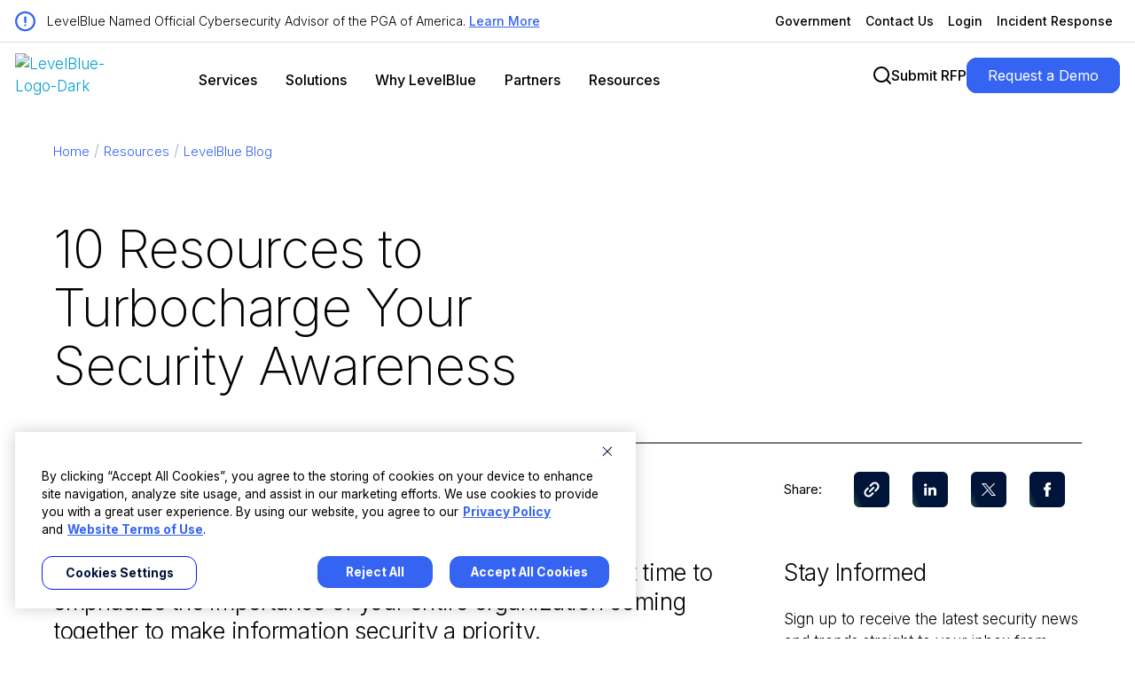

--- FILE ---
content_type: text/html; charset=UTF-8
request_url: https://levelblue.com/blogs/levelblue-blog/10-resources-to-turbocharge-your-security-awareness
body_size: 23198
content:
<!doctype html><html lang="en"><head>
    <meta charset="utf-8">    
    <title>10 Resources to Turbocharge Your Security Awareness</title>
    
    
      <link rel="apple-touch-icon" sizes="144x144" href="https://levelblue.com/hubfs/lb-web/graphic-elements/favicon.png">
      <link rel="icon" type="image/png" sizes="32x32" href="https://levelblue.com/hubfs/lb-web/graphic-elements/favicon.png">
      <link rel="shortcut icon" href="https://levelblue.com/hubfs/lb-web/graphic-elements/favicon.png">
    
   
    <meta name="description" content="It's National Cyber Security Awareness Month.">
    <style>
    @font-face { 
      font-family: "Inter";
      font-weight: 100;
      font-style: normal;
      font-display: swap;
      src: url("/_hcms/googlefonts/Inter/100.woff2") format("woff2"), url("/_hcms/googlefonts/Inter/100.woff") format("woff");
    }
    @font-face {
      font-family: "Inter";
      font-weight: 300;
      font-style: normal;
      font-display: swap;
      src: url("/_hcms/googlefonts/Inter/300.woff2") format("woff2"), url("/_hcms/googlefonts/Inter/300.woff") format("woff");
    }
    body {
      font-family: 'Inter', Arial, sans-serif;
      font-weight: 300;
      line-height: 150%;
      letter-spacing: 0;
    }
    </style>  
    <!-- Page CSS Starts Required v2 --> 
    
    
     
    <!-- Standard Header Includes -->
    <meta name="viewport" content="width=device-width, initial-scale=1">

    
    <meta property="og:description" content="It's National Cyber Security Awareness Month.">
    <meta property="og:title" content="10 Resources to Turbocharge Your Security Awareness">
    <meta name="twitter:description" content="It's National Cyber Security Awareness Month.">
    <meta name="twitter:title" content="10 Resources to Turbocharge Your Security Awareness">

    

    
    <link rel="stylesheet" href="https://levelblue.com/hubfs/hub_generated/template_assets/1/81597466170/1768574148484/template_main.min.css" position="head">
<link rel="stylesheet" href="https://levelblue.com/hubfs/hub_generated/template_assets/1/196857189792/1768574130367/template_child.min.css" position="head">
<style>
a.cta_button{-moz-box-sizing:content-box !important;-webkit-box-sizing:content-box !important;box-sizing:content-box !important;vertical-align:middle}.hs-breadcrumb-menu{list-style-type:none;margin:0px 0px 0px 0px;padding:0px 0px 0px 0px}.hs-breadcrumb-menu-item{float:left;padding:10px 0px 10px 10px}.hs-breadcrumb-menu-divider:before{content:'›';padding-left:10px}.hs-featured-image-link{border:0}.hs-featured-image{float:right;margin:0 0 20px 20px;max-width:50%}@media (max-width: 568px){.hs-featured-image{float:none;margin:0;width:100%;max-width:100%}}.hs-screen-reader-text{clip:rect(1px, 1px, 1px, 1px);height:1px;overflow:hidden;position:absolute !important;width:1px}
</style>

<link rel="stylesheet" href="https://levelblue.com/hubfs/hub_generated/template_assets/1/196853166381/1768574129115/template_blog-details.min.css">
<link class="hs-async-css" rel="preload" href="https://levelblue.com/hubfs/hub_generated/module_assets/1/196857189941/1768485175425/module_Global-Header.min.css" as="style" onload="this.onload=null;this.rel='stylesheet'">
<noscript><link rel="stylesheet" href="https://levelblue.com/hubfs/hub_generated/module_assets/1/196857189941/1768485175425/module_Global-Header.min.css"></noscript>

  <style>
  .header-section,
  .incidence-section,
  .login-section,
  .search-bg,
  .search-data,
  .megamenuRepeat {
    visibility: hidden
  }
    .hot-item-link, .hotline-title { display: none; }
  </style>
  

    <style>
      .theme-changer {
        display: none;
      }
      .blog-post_details-page,
      .hs-blog-post #hs_cos_wrapper_module_16910398984436 .header-two-row,
      body.header-fixed:not(.header-moving) .hs-blog-post .header-section,
      .header-section {
        background: #FFF;
      }
      .featured-image img {
        border-radius: 24px;
      }
      .blog-post_details-page::before {
        display: none; 
      }
      .blog-post_details-page .h1,
      .blog-post_details-page .h2,
      .blog-post_details-page .h3,
      .blog-post_details-page .h4,
      .blog-post_details-page .h5,
      .blog-post_details-page .h6,
      .blog-post_details-page h1,
      .blog-post_details-page h2,
      .blog-post_details-page h3,
      .blog-post_details-page h4,
      .blog-post_details-page h5,
      .blog-post_details-page h6,
      .blog-post_details-page .wrapper-blog-content p,
      .blog-post_details-page .wrapper-blog-content ul,
      .blog-post_details-page .wrapper-blog-content li,
      .blog-post_details-page .about-content h4,
      .blog-post_details-page .about-content p,
      .blog-post_details-page .show-mobile.mini-post-form .text_interrupter p,
      .blog-post_details-page form input.hs-input:not([type=checkbox]):not([type=radio]):not([type=submit])::placeholder,
      .blog-post_details-page .blog-post-form .submitted-message {
        color: #000 !important;
      } 
      .breadcrumbs ul[role=menu] {
        max-width: 100%;
      }
    </style>
  

  <style>
    body.dark-theme .hs-blog-post .module-share-wrapper .share-btn a {
      background-color: #FFF !important;
      background: linear-gradient(65deg,#a6ecfc,#a6ecfc 25%,#fff 60%,#fff) !important;
      background: linear-gradient(65deg, #9CEF69, #9CEF69 25%, #fff 60%, #fff) !important;
    }
    body.light-theme .hs-blog-post .module-share-wrapper .share-btn a,
    .module-share-wrapper .share-btn a {
      background: linear-gradient(65deg, #9CEF69 0%, #9CEF69 25%, #001338 60%, #001338 100%) !important;
      background-color: #9CEF69 !important;
    }
    #hs_cos_wrapper_module_172236034181117 .module-share-wrapper {
  display:flex;
  flex-flow:row wrap;
  align-items:center;
  justify-content:flex-start;
}

#hs_cos_wrapper_module_172236034181117 .module-share-wrapper .share-text {
  margin-right:36px;
  font-weight:400;
  font-size:15px;
  line-height:150%;
  color:#000;
}

#hs_cos_wrapper_module_172236034181117 .module-share-wrapper .share-btn { margin-right:26px; }

#hs_cos_wrapper_module_172236034181117 .module-share-wrapper .share-btn:last-child { margin-right:0; }

#hs_cos_wrapper_module_172236034181117 .module-share-wrapper .share-btn a {
  width:40px;
  height:40px;
  text-indent:-9999px;
  overflow:hidden;
  border-radius:6px;
  display:block;
  position:relative;
  background-repeat:no-repeat;
  background-size:250% 100% !important;
  background-position:100% 0 !important;
}

@media (min-width:992px) {
  #hs_cos_wrapper_module_172236034181117 .module-share-wrapper .share-btn a:hover {
    background-size:100% 100% !important;
    background-position:100% 0 !important;
  }
}

#hs_cos_wrapper_module_172236034181117 .module-share-wrapper .share-btn a::after {
  position:absolute;
  top:0;
  left:0;
  right:0;
  bottom:0;
  content:"";
}

#hs_cos_wrapper_module_172236034181117 .module-share-wrapper .copy-link {
  position:relative;
  display:flex;
  justify-content:center;
}

#hs_cos_wrapper_module_172236034181117 .module-share-wrapper .copy-link .copied-link {
  position:absolute;
  background-color:rgba(213,222,229,1);
  color:#000;
  bottom:-50px;
  padding:8px;
  border-radius:6px;
  opacity:0;
  font-size:12px;
  white-space:nowrap;
  transition:opacity ease-in-out 0.3s;
}

#hs_cos_wrapper_module_172236034181117 .module-share-wrapper .copy-link.copy-indicator .copied-link { opacity:1; }

#hs_cos_wrapper_module_172236034181117 .module-share-wrapper .copy-link a::after { background:url("data:image/svg+xml,%3Csvg width='18' height='18' viewBox='0 0 18 18' fill='none' xmlns='http://www.w3.org/2000/svg'%3E%3Cpath d='M9.00016 1.92855L6.87884 4.04988C6.48993 4.43878 6.48993 5.07518 6.87884 5.46409C7.26774 5.853 7.90414 5.853 8.29305 5.46409L10.4144 3.34277C11.5811 2.17604 13.4903 2.17604 14.657 3.34277C15.8237 4.50949 15.8237 6.41868 14.657 7.58541L12.5357 9.70673C12.1468 10.0956 12.1468 10.732 12.5357 11.1209C12.9246 11.5099 13.561 11.5099 13.9499 11.1209L16.0712 8.99962C18.0228 7.04801 18.0228 3.88017 16.0712 1.92855C14.1196 -0.02306 10.9518 -0.0230601 9.00016 1.92855ZM6.17173 11.828C6.56064 12.217 7.19703 12.217 7.58594 11.828L11.8286 7.58541C12.2175 7.1965 12.2175 6.5601 11.8286 6.1712C11.4397 5.78229 10.8033 5.78229 10.4144 6.1712L6.17173 10.4138C5.78282 10.8027 5.78282 11.4391 6.17173 11.828ZM9.70726 12.5352L7.58594 14.6565C6.41922 15.8232 4.51003 15.8232 3.3433 14.6565C2.17658 13.4898 2.17658 11.5806 3.3433 10.4138L5.46462 8.29252C5.85353 7.90361 5.85353 7.26721 5.46462 6.8783C5.07571 6.48939 4.43932 6.48939 4.05041 6.8783L1.92909 8.99962C-0.0225261 10.9512 -0.0225261 14.1191 1.92909 16.0707C3.8807 18.0223 7.04854 18.0223 9.00016 16.0707L11.1215 13.9494C11.5104 13.5605 11.5104 12.9241 11.1215 12.5352C10.7326 12.1462 10.0962 12.1462 9.70726 12.5352Z' fill='white'/%3E%3C/svg%3E%0A") no-repeat center center; }

#hs_cos_wrapper_module_172236034181117 .module-share-wrapper .copy-link.link-copied a { background-color:cyan !important; }

#hs_cos_wrapper_module_172236034181117 .module-share-wrapper .share-linkedin a::after { background:url("data:image/svg+xml,%3Csvg width='14' height='14' viewBox='0 0 14 14' fill='none' xmlns='http://www.w3.org/2000/svg'%3E%3Cpath d='M3.17258 4.75635H0.286133V13.7247H3.17258V4.75635Z' fill='white'/%3E%3Cpath d='M1.71237 3.58398C2.65418 3.58398 3.41983 2.8415 3.41983 1.92968C3.41983 1.01787 2.65418 0.275391 1.71237 0.275391C0.770547 0.275391 0.00488281 1.01787 0.00488281 1.92968C0.00488281 2.8415 0.770547 3.58398 1.71237 3.58398Z' fill='white'/%3E%3Cpath d='M7.78885 9.01545C7.78885 7.75193 8.39187 7.00294 9.55051 7.00294C10.6143 7.00294 11.1225 7.72588 11.1225 9.01545V13.7243H13.9953V8.04501C13.9953 5.64173 12.5792 4.48242 10.6007 4.48242C8.62225 4.48242 7.78885 5.96738 7.78885 5.96738V4.75597H5.01758V13.7243H7.78885V9.01545Z' fill='white'/%3E%3C/svg%3E%0A") no-repeat center center; }

#hs_cos_wrapper_module_172236034181117 .module-share-wrapper .share-x a::after { background:url("data:image/svg+xml,%3Csvg width='16' height='14' viewBox='0 0 16 14' fill='none' xmlns='http://www.w3.org/2000/svg'%3E%3Cpath d='M0.0436253 0.0131836L6.21741 7.72027L0.00463867 13.9865H1.40288L6.84216 8.50032L11.2369 13.9865H15.9952L9.47408 5.84586L15.2569 0.0131836H13.8586L8.84933 5.06581L4.80191 0.0131836H0.0436253ZM2.09985 0.97478H4.28582L13.9387 13.0247H11.7527L2.09985 0.97478Z' fill='white'/%3E%3C/svg%3E%0A") no-repeat center center; }

#hs_cos_wrapper_module_172236034181117 .module-share-wrapper .share-facebook a::after { background:url("data:image/svg+xml,%3Csvg width='10' height='16' viewBox='0 0 10 16' fill='none' xmlns='http://www.w3.org/2000/svg'%3E%3Cpath d='M1.21705 8.5216H2.97091V15.7419C2.97091 15.8845 3.08642 16 3.22897 16H6.2027C6.34525 16 6.46076 15.8845 6.46076 15.7419V8.55561H8.47697C8.60807 8.55561 8.71836 8.45724 8.73333 8.32702L9.03955 5.66885C9.04796 5.59572 9.02479 5.52248 8.97586 5.46761C8.92688 5.4127 8.85679 5.38126 8.78324 5.38126H6.46087V3.71499C6.46087 3.2127 6.73132 2.95799 7.26479 2.95799C7.34082 2.95799 8.78324 2.95799 8.78324 2.95799C8.9258 2.95799 9.04131 2.84243 9.04131 2.69992V0.259974C9.04131 0.117419 8.9258 0.00190968 8.78324 0.00190968H6.6906C6.67584 0.0011871 6.64306 0 6.59475 0C6.23165 0 4.96956 0.0712774 3.97261 0.988439C2.86799 2.0048 3.02154 3.22173 3.05824 3.43272V5.38121H1.21705C1.07449 5.38121 0.958984 5.49672 0.958984 5.63928V8.26348C0.958984 8.40604 1.07449 8.5216 1.21705 8.5216Z' fill='white'/%3E%3C/svg%3E%0A") no-repeat center center; }

#hs_cos_wrapper_module_172236034181117 .module-share-wrapper .share-rss a::after { background:url("data:image/svg+xml,%3Csvg width='18' height='21' viewBox='0 0 18 21' fill='none' xmlns='http://www.w3.org/2000/svg'%3E%3Cpath d='M0 2.57143C0 1.86027 0.574554 1.28571 1.28571 1.28571C10.5187 1.28571 18 8.76696 18 18C18 18.7112 17.4254 19.2857 16.7143 19.2857C16.0031 19.2857 15.4286 18.7112 15.4286 18C15.4286 10.1893 9.09643 3.85714 1.28571 3.85714C0.574554 3.85714 0 3.28259 0 2.57143ZM0 16.7143C0 16.0323 0.270918 15.3782 0.753154 14.896C1.23539 14.4138 1.88944 14.1429 2.57143 14.1429C3.25341 14.1429 3.90747 14.4138 4.3897 14.896C4.87194 15.3782 5.14286 16.0323 5.14286 16.7143C5.14286 17.3963 4.87194 18.0503 4.3897 18.5326C3.90747 19.0148 3.25341 19.2857 2.57143 19.2857C1.88944 19.2857 1.23539 19.0148 0.753154 18.5326C0.270918 18.0503 0 17.3963 0 16.7143ZM1.28571 6.42857C7.67813 6.42857 12.8571 11.6076 12.8571 18C12.8571 18.7112 12.2826 19.2857 11.5714 19.2857C10.8603 19.2857 10.2857 18.7112 10.2857 18C10.2857 13.0299 6.2558 9 1.28571 9C0.574554 9 0 8.42545 0 7.71428C0 7.00312 0.574554 6.42857 1.28571 6.42857Z' fill='black'/%3E%3C/svg%3E%0A") no-repeat center center; }

@media screen and (max-width:768px) {
  #hs_cos_wrapper_module_172236034181117 .module-share-wrapper .share-text {
    margin-right:24px;
    font-weight:300;
  }

  #hs_cos_wrapper_module_172236034181117 .module-share-wrapper .share-btn { margin-right:20px; }
}

    body:not(.light-theme) .hs-blog-post .module-share-wrapper .share-text,
    .dark-theme.module-share-wrapper .share-text,
    body:not(.light-theme).hs-blog-post .module-share-wrapper .copy-link .copied-link,
    .dark-theme.module-share-wrapper .copy-link .copied-link {
      color: #FFF !important;
    }
    body:not(.light-theme) .hs-blog-post .module-share-wrapper .copy-link .copied-link {
      background-color: #000 !important;
      color: #FFF !important;
    }
    body:not(.light-theme).hs-blog-post .module-share-wrapper .share-btn a,
    .dark-theme.module-share-wrapper .share-btn a {
      background-color: #FFF !important;
      background: linear-gradient(65deg,#fff,#fff 25%,#a6ecfc 60%,#a6ecfc) !important;
    }
    body:not(.light-theme) .hs-blog-post .module-share-wrapper .copy-link a::after,
    .dark-theme.module-share-wrapper .copy-link a::after {
      background-image: url("data:image/svg+xml,%3Csvg width='18' height='18' viewBox='0 0 18 18' fill='none' xmlns='http://www.w3.org/2000/svg'%3E%3Cpath d='M9.00016 1.92855L6.87884 4.04988C6.48993 4.43878 6.48993 5.07518 6.87884 5.46409C7.26774 5.853 7.90414 5.853 8.29305 5.46409L10.4144 3.34277C11.5811 2.17604 13.4903 2.17604 14.657 3.34277C15.8237 4.50949 15.8237 6.41868 14.657 7.58541L12.5357 9.70673C12.1468 10.0956 12.1468 10.732 12.5357 11.1209C12.9246 11.5099 13.561 11.5099 13.9499 11.1209L16.0712 8.99962C18.0228 7.04801 18.0228 3.88017 16.0712 1.92855C14.1196 -0.02306 10.9518 -0.0230601 9.00016 1.92855ZM6.17173 11.828C6.56064 12.217 7.19703 12.217 7.58594 11.828L11.8286 7.58541C12.2175 7.1965 12.2175 6.5601 11.8286 6.1712C11.4397 5.78229 10.8033 5.78229 10.4144 6.1712L6.17173 10.4138C5.78282 10.8027 5.78282 11.4391 6.17173 11.828ZM9.70726 12.5352L7.58594 14.6565C6.41922 15.8232 4.51003 15.8232 3.3433 14.6565C2.17658 13.4898 2.17658 11.5806 3.3433 10.4138L5.46462 8.29252C5.85353 7.90361 5.85353 7.26721 5.46462 6.8783C5.07571 6.48939 4.43932 6.48939 4.05041 6.8783L1.92909 8.99962C-0.0225261 10.9512 -0.0225261 14.1191 1.92909 16.0707C3.8807 18.0223 7.04854 18.0223 9.00016 16.0707L11.1215 13.9494C11.5104 13.5605 11.5104 12.9241 11.1215 12.5352C10.7326 12.1462 10.0962 12.1462 9.70726 12.5352Z' fill='black'/%3E%3C/svg%3E%0A") !important;
    }
    body:not(.light-theme) .hs-blog-post .module-share-wrapper .share-linkedin a::after,
    .dark-theme.module-share-wrapper .share-linkedin a::after {
      background-image: url("data:image/svg+xml,%3Csvg width='14' height='14' viewBox='0 0 14 14' fill='none' xmlns='http://www.w3.org/2000/svg'%3E%3Cpath d='M3.17258 4.75635H0.286133V13.7247H3.17258V4.75635Z' fill='black'/%3E%3Cpath d='M1.71237 3.58398C2.65418 3.58398 3.41983 2.8415 3.41983 1.92968C3.41983 1.01787 2.65418 0.275391 1.71237 0.275391C0.770547 0.275391 0.00488281 1.01787 0.00488281 1.92968C0.00488281 2.8415 0.770547 3.58398 1.71237 3.58398Z' fill='black'/%3E%3Cpath d='M7.78885 9.01545C7.78885 7.75193 8.39187 7.00294 9.55051 7.00294C10.6143 7.00294 11.1225 7.72588 11.1225 9.01545V13.7243H13.9953V8.04501C13.9953 5.64173 12.5792 4.48242 10.6007 4.48242C8.62225 4.48242 7.78885 5.96738 7.78885 5.96738V4.75597H5.01758V13.7243H7.78885V9.01545Z' fill='black'/%3E%3C/svg%3E%0A") !important;
    }
    body:not(.light-theme) .hs-blog-post .module-share-wrapper .share-x a::after,
    .dark-theme.module-share-wrapper .share-x a::after {
      background-image: url("data:image/svg+xml,%3Csvg width='16' height='14' viewBox='0 0 16 14' fill='none' xmlns='http://www.w3.org/2000/svg'%3E%3Cpath d='M0.0436253 0.0131836L6.21741 7.72027L0.00463867 13.9865H1.40288L6.84216 8.50032L11.2369 13.9865H15.9952L9.47408 5.84586L15.2569 0.0131836H13.8586L8.84933 5.06581L4.80191 0.0131836H0.0436253ZM2.09985 0.97478H4.28582L13.9387 13.0247H11.7527L2.09985 0.97478Z' fill='black'/%3E%3C/svg%3E%0A") !important;
    }
    body:not(.light-theme) .hs-blog-post .module-share-wrapper .share-facebook a::after,
    .dark-theme.module-share-wrapper .share-facebook a::after {
      background-image: url("data:image/svg+xml,%3Csvg width='10' height='16' viewBox='0 0 10 16' fill='none' xmlns='http://www.w3.org/2000/svg'%3E%3Cpath d='M1.21705 8.5216H2.97091V15.7419C2.97091 15.8845 3.08642 16 3.22897 16H6.2027C6.34525 16 6.46076 15.8845 6.46076 15.7419V8.55561H8.47697C8.60807 8.55561 8.71836 8.45724 8.73333 8.32702L9.03955 5.66885C9.04796 5.59572 9.02479 5.52248 8.97586 5.46761C8.92688 5.4127 8.85679 5.38126 8.78324 5.38126H6.46087V3.71499C6.46087 3.2127 6.73132 2.95799 7.26479 2.95799C7.34082 2.95799 8.78324 2.95799 8.78324 2.95799C8.9258 2.95799 9.04131 2.84243 9.04131 2.69992V0.259974C9.04131 0.117419 8.9258 0.00190968 8.78324 0.00190968H6.6906C6.67584 0.0011871 6.64306 0 6.59475 0C6.23165 0 4.96956 0.0712774 3.97261 0.988439C2.86799 2.0048 3.02154 3.22173 3.05824 3.43272V5.38121H1.21705C1.07449 5.38121 0.958984 5.49672 0.958984 5.63928V8.26348C0.958984 8.40604 1.07449 8.5216 1.21705 8.5216Z' fill='black'/%3E%3C/svg%3E%0A") !important;
    }
  </style>

<link class="hs-async-css" rel="preload" href="https://levelblue.com/hubfs/hub_generated/module_assets/1/196857189889/1767808100983/module_promotional-interrupter.min.css" as="style" onload="this.onload=null;this.rel='stylesheet'">
<noscript><link rel="stylesheet" href="https://levelblue.com/hubfs/hub_generated/module_assets/1/196857189889/1767808100983/module_promotional-interrupter.min.css"></noscript>

<style>
#hs_cos_wrapper_module_17228780589192 .blog_interruptor,
#hs_cos_wrapper_module_17228780589192 .video_interruptor {
  padding:32px 0;
  margin:54px 0;
  display:flex;
  gap:64px;
  justify-content:space-between;
}

#hs_cos_wrapper_module_17228780589192 .blog_interruptor .blog-interrupter_content,
#hs_cos_wrapper_module_17228780589192 .blog_interruptor .blog-interrupter_content * {
  font-weight:300;
  font-size:26px;
  line-height:130%;
  letter-spacing:-0.01em;
  flex:1;
}

#hs_cos_wrapper_module_17228780589192 .blog_interruptor a.btn-solid { color:white !important; }

#hs_cos_wrapper_module_17228780589192 .blog_interruptor a,
#hs_cos_wrapper_module_17228780589192 .video_interruptor a {
  text-decoration:none !important;
  min-width:fit-content;
  font-size:18px !important;
  line-height:120% !important;
  letter-spacing:-0.01em !important;
}

@media (min-width:1024px) {
  #hs_cos_wrapper_module_17228780589192 .blog_interruptor {
    border-top:0;
    background:radial-gradient(40% 125% at 50% 0%,#EFFCFF 60%,transparent 100%);
    position:relative;
    padding-top:48px;
  }

  #hs_cos_wrapper_module_17228780589192 .blog_interruptor::before {
    height:1px;
    width:100%;
    background:#000;
    content:"";
    position:absolute;
    top:16px;
    left:0;
  }
}

@media (max-width:1024px) {
  #hs_cos_wrapper_module_17228780589192 .blog_interruptor,
  #hs_cos_wrapper_module_17228780589192 .video_interruptor {
    padding:48px 0 45px;
    margin:40px 0;
    gap:30px;
    justify-content:space-between;
    flex-direction:column;
    align-items:flex-start;
    border-top:0;
    background-image:url("data:image/svg+xml,%3Csvg width='375' height='213' viewBox='0 0 375 213' fill='none' xmlns='http://www.w3.org/2000/svg'%3E%3Crect width='375' height='213' transform='translate(0 0.000976562)' fill='url(%23paint0_radial_66_5534)'/%3E%3Cdefs%3E%3CradialGradient id='paint0_radial_66_5534' cx='0' cy='0' r='1' gradientUnits='userSpaceOnUse' gradientTransform='translate(187 -0.00169004) scale(188 248.721)'%3E%3Cstop offset='0.3' stop-color='%23EFFCFF'/%3E%3Cstop offset='0.9' stop-color='white'/%3E%3C/radialGradient%3E%3C/defs%3E%3C/svg%3E%0A");
    background-position:top center;
    background-repeat:no-repeat;
    position:relative;
  }

  #hs_cos_wrapper_module_17228780589192 .blog_interruptor::before,
  #hs_cos_wrapper_module_17228780589192 .video_interruptor::before {
    height:1px;
    width:100%;
    background:#000;
    content:"";
    position:absolute;
    top:16px;
    left:0;
  }

  #hs_cos_wrapper_module_17228780589192 .blog_interruptor span {
    font-size:20px;
    line-height:130%;
  }
}

/* Blog Interruptor Styles */
/* Dark Theme */
body.dark-theme .blog_interruptor,
body.dark-theme .video_interruptor {
  border-top: 1px solid #fff;
  border-bottom: 1px solid #fff;
}
body.dark-theme .blog_interruptor::before,
body.dark-theme .video_interruptor::before {
  background: #FFF !important;
}
body.dark-theme .blog_interruptor .blog-interrupter_content,
body.dark-theme .blog_interruptor .blog-interrupter_content *,
body.dark-theme .video_interruptor .blog-interrupter_content,
body.dark-theme .video_interruptor .blog-interrupter_content * {
  color: #FFFFFF;
}
body.dark-theme .blog_interruptor a::after {
  background-image: url("data:image/svg+xml,%3Csvg width='15' height='16' viewBox='0 0 15 16' fill='none' xmlns='http://www.w3.org/2000/svg'%3E%3Cpath fill-rule='evenodd' clip-rule='evenodd' d='M7.14645 0.646447C7.34171 0.451184 7.65829 0.451184 7.85355 0.646447L14.8536 7.64645C14.9473 7.74021 15 7.86739 15 8C15 8.13261 14.9473 8.25979 14.8536 8.35355L7.85355 15.3536C7.65829 15.5488 7.34171 15.5488 7.14645 15.3536C6.95118 15.1583 6.95118 14.8417 7.14645 14.6464L13.2929 8.5H0.5C0.223858 8.5 0 8.27614 0 8C0 7.72386 0.223858 7.5 0.5 7.5H13.2929L7.14645 1.35355C6.95118 1.15829 6.95118 0.841709 7.14645 0.646447Z' fill='white'/%3E%3C/svg%3E%0A")
}
body.dark-theme .blog_interruptor a:hover::after {
  background-image: url("data:image/svg+xml,%3Csvg width='17' height='16' viewBox='0 0 17 16' fill='none' xmlns='http://www.w3.org/2000/svg'%3E%3Cpath fill-rule='evenodd' clip-rule='evenodd' d='M8.5848 0.646447C8.78006 0.451184 9.09665 0.451184 9.29191 0.646447L16.2919 7.64645C16.3857 7.74021 16.4384 7.86739 16.4384 8C16.4384 8.13261 16.3857 8.25979 16.2919 8.35355L9.29191 15.3536C9.09665 15.5488 8.78006 15.5488 8.5848 15.3536C8.38954 15.1583 8.38954 14.8417 8.5848 14.6464L14.7312 8.5H1.93835C1.66221 8.5 1.43835 8.27614 1.43835 8C1.43835 7.72386 1.66221 7.5 1.93835 7.5H14.7312L8.5848 1.35355C8.38954 1.15829 8.38954 0.841709 8.5848 0.646447Z' fill='white' stroke='white' stroke-linecap='round' stroke-linejoin='round'/%3E%3C/svg%3E%0A")
}
/* Video Button */
body.dark-theme .video_interruptor a.btn.btn-link.text-warning {
  color: #A6ECFC !important;
  text-decoration: none !important;
  align-items: center;
}
body.dark-theme .video_interruptor a.btn.btn-link.text-warning:hover {
  color: #FFF !important;
}

body.dark-theme .video_interruptor a.btn.btn-link.text-warning::after {
  background-image: url("data:image/svg+xml,%3Csvg width='24' height='24' viewBox='0 0 44 44' fill='none' xmlns='http://www.w3.org/2000/svg'%3E%3Ccircle cx='22' cy='22' r='21.5' stroke='%23A6ECFC'/%3E%3Cpath d='M30.4687 21.134C31.1354 21.5189 31.1354 22.4811 30.4687 22.866L18.5156 29.7672C17.849 30.1521 17.0156 29.6709 17.0156 28.9011L17.0156 15.0989C17.0156 14.3291 17.849 13.8479 18.5156 14.2328L30.4687 21.134Z' fill='white'/%3E%3C/svg%3E%0A");
}
@media (min-width: 1024px) {
  body.dark-theme .blog_interruptor {
  background: radial-gradient(40% 125% at 50% 0%, rgba(53,100,243,0.4) 60%, transparent 100%) !important;
  }
  body.dark-theme .blog_interruptor::before {
    background: #fff !important;
  }
}
@media (max-width: 1024px) {
  body.dark-theme .blog_interruptor,
  body.dark-theme .video_interruptor {
    
     background-image: url("data:image/svg+xml,%3Csvg xmlns='http://www.w3.org/2000/svg' width='311' height='177' viewBox='0 0 311 177' fill='none'%3E%3Cg opacity='0.4' filter='url(%23filter0_f_4811_2992)'%3E%3Cpath d='M278 -25.6367C278 42.2943 222.931 97.3633 155 97.3633C87.069 97.3633 32 42.2943 32 -25.6367C32 -93.5677 87.069 -148.637 155 -148.637C222.931 -148.637 278 -93.5677 278 -25.6367Z' fill='%232043B0'/%3E%3C/g%3E%3Cdefs%3E%3Cfilter id='filter0_f_4811_2992' x='-98' y='-278.637' width='506' height='506' filterUnits='userSpaceOnUse' color-interpolation-filters='sRGB'%3E%3CfeFlood flood-opacity='0' result='BackgroundImageFix'/%3E%3CfeBlend mode='normal' in='SourceGraphic' in2='BackgroundImageFix' result='shape'/%3E%3CfeGaussianBlur stdDeviation='65' result='effect1_foregroundBlur_4811_2992'/%3E%3C/filter%3E%3C/defs%3E%3C/svg%3E") !important;
  }
}

</style>

<link rel="stylesheet" href="https://levelblue.com/hubfs/hub_generated/module_assets/1/196857189935/1761241856638/module_blog-featured-resources.min.css">
<link rel="stylesheet" href="https://levelblue.com/hubfs/hub_generated/module_assets/1/196857189901/1767808101305/module_related-offerings.min.css">
<link class="hs-async-css" rel="preload" href="https://levelblue.com/hubfs/hub_generated/module_assets/1/196853166508/1765394620675/module_Global-Footer.min.css" as="style" onload="this.onload=null;this.rel='stylesheet'">
<noscript><link rel="stylesheet" href="https://levelblue.com/hubfs/hub_generated/module_assets/1/196853166508/1765394620675/module_Global-Footer.min.css"></noscript>
<style>
  @font-face {
    font-family: "Inter";
    font-weight: 200;
    font-style: normal;
    font-display: swap;
    src: url("/_hcms/googlefonts/Inter/200.woff2") format("woff2"), url("/_hcms/googlefonts/Inter/200.woff") format("woff");
  }
  @font-face {
    font-family: "Inter";
    font-weight: 700;
    font-style: normal;
    font-display: swap;
    src: url("/_hcms/googlefonts/Inter/700.woff2") format("woff2"), url("/_hcms/googlefonts/Inter/700.woff") format("woff");
  }
  @font-face {
    font-family: "Inter";
    font-weight: 500;
    font-style: normal;
    font-display: swap;
    src: url("/_hcms/googlefonts/Inter/500.woff2") format("woff2"), url("/_hcms/googlefonts/Inter/500.woff") format("woff");
  }
  @font-face {
    font-family: "Inter";
    font-weight: 400;
    font-style: normal;
    font-display: swap;
    src: url("/_hcms/googlefonts/Inter/regular.woff2") format("woff2"), url("/_hcms/googlefonts/Inter/regular.woff") format("woff");
  }
  @font-face {
    font-family: "Inter";
    font-weight: 700;
    font-style: normal;
    font-display: swap;
    src: url("/_hcms/googlefonts/Inter/700.woff2") format("woff2"), url("/_hcms/googlefonts/Inter/700.woff") format("woff");
  }
</style>

    <script type="application/ld+json">
{
  "mainEntityOfPage" : {
    "@type" : "WebPage",
    "@id" : "https://levelblue.com/blogs/levelblue-blog/10-resources-to-turbocharge-your-security-awareness"
  },
  "author" : {
    "name" : "Admin",
    "url" : "https://levelblue.com/blogs/levelblue-blog/author/admin",
    "@type" : "Person"
  },
  "headline" : "10 Resources to Turbocharge Your Security Awareness",
  "datePublished" : "2015-10-20T05:00:00.000Z",
  "publisher" : {
    "name" : "Trustwave Holdings, Inc.",
    "logo" : {
      "url" : "https://levelblue.com/hubfs/lb-web/logos/LevelBlue-Logo-Dark.svg",
      "@type" : "ImageObject"
    },
    "@type" : "Organization"
  },
  "@context" : "https://schema.org",
  "@type" : "BlogPosting",
  "image" : [ "https://levelblue.com/hubfs/Imported_Blog_Media/Portfolio%20image.jpg" ]
}
</script>


    
<!--  Added by GoogleTagManager integration -->
<script>
var _hsp = window._hsp = window._hsp || [];
window.dataLayer = window.dataLayer || [];
function gtag(){dataLayer.push(arguments);}

var useGoogleConsentModeV2 = true;
var waitForUpdateMillis = 1000;



var hsLoadGtm = function loadGtm() {
    if(window._hsGtmLoadOnce) {
      return;
    }

    if (useGoogleConsentModeV2) {

      gtag('set','developer_id.dZTQ1Zm',true);

      gtag('consent', 'default', {
      'ad_storage': 'denied',
      'analytics_storage': 'denied',
      'ad_user_data': 'denied',
      'ad_personalization': 'denied',
      'wait_for_update': waitForUpdateMillis
      });

      _hsp.push(['useGoogleConsentModeV2'])
    }

    (function(w,d,s,l,i){w[l]=w[l]||[];w[l].push({'gtm.start':
    new Date().getTime(),event:'gtm.js'});var f=d.getElementsByTagName(s)[0],
    j=d.createElement(s),dl=l!='dataLayer'?'&l='+l:'';j.async=true;j.src=
    'https://www.googletagmanager.com/gtm.js?id='+i+dl;f.parentNode.insertBefore(j,f);
    })(window,document,'script','dataLayer','GTM-MDR2VF97');

    window._hsGtmLoadOnce = true;
};

_hsp.push(['addPrivacyConsentListener', function(consent){
  if(consent.allowed || (consent.categories && consent.categories.analytics)){
    hsLoadGtm();
  }
}]);

</script>

<!-- /Added by GoogleTagManager integration -->



<meta property="og:image" content="https://levelblue.com/hubfs/Imported_Blog_Media/Portfolio%20image.jpg">
<meta property="og:image:width" content="600">
<meta property="og:image:height" content="284">

<meta name="twitter:image" content="https://levelblue.com/hubfs/Imported_Blog_Media/Portfolio%20image.jpg">


<meta property="og:url" content="https://levelblue.com/blogs/levelblue-blog/10-resources-to-turbocharge-your-security-awareness">
<meta name="twitter:card" content="summary_large_image">

<link rel="canonical" href="https://levelblue.com/blogs/levelblue-blog/10-resources-to-turbocharge-your-security-awareness">

<meta property="og:type" content="article">
<link rel="alternate" type="application/rss+xml" href="https://levelblue.com/blogs/levelblue-blog/rss.xml">
<meta name="twitter:domain" content="levelblue.com">
<script src="//platform.linkedin.com/in.js" type="text/javascript">
    lang: en_US
</script>

<meta http-equiv="content-language" content="en">







    <!-- Facebook Meta Tags -->
    <meta property="og:url" content="https://levelblue.com/blogs/levelblue-blog/10-resources-to-turbocharge-your-security-awareness">
    <meta property="og:type" content="website">
    <meta property="og:title" content="10 Resources to Turbocharge Your Security Awareness">
    <meta property="og:description" content="It's National Cyber Security Awareness Month.">
    <meta property="og:image" content="https://levelblue.com/hubfs/lb-web/social/metadata.webp">
    <meta property="og:image:type" content="image/webp">
    <meta property="og:image:width" content="1200">
    <meta property="og:image:height" content="630">

    <meta property="og:image" content="https://levelblue.com/hubfs/lb-web/social/metadata-square.webp">
    <meta property="og:image:type" content="image/webp">
    <meta property="og:image:width" content="1200">
    <meta property="og:image:height" content="1200">
    
    <meta property="og:image" content="https://levelblue.com/hubfs/lb-web/social/metadata.jpg">
    <meta property="og:image:type" content="image/jpeg">
    <meta property="og:image:width" content="1200">
    <meta property="og:image:height" content="630">
    
    <!-- Twitter Meta Tags -->
    <meta name="twitter:card" content="summary_large_image">
    <meta property="twitter:domain" content="trustwave.com">
    <meta property="twitter:url" content="https://levelblue.com/blogs/levelblue-blog/10-resources-to-turbocharge-your-security-awareness">
    <meta name="twitter:title" content="10 Resources to Turbocharge Your Security Awareness">
    <meta name="twitter:description" content="It's National Cyber Security Awareness Month.">
    <meta name="twitter:image" content="https://levelblue.com/hubfs/lb-web/social/metadata.webp">

  <meta name="generator" content="HubSpot"></head>
	
	
	
	
	

	

	
	
	
	

	
	
	  
	
	
		
  <body class="template-header-default" id="202106868360">
<!--  Added by GoogleTagManager integration -->
<noscript><iframe src="https://www.googletagmanager.com/ns.html?id=GTM-MDR2VF97" height="0" width="0" style="display:none;visibility:hidden"></iframe></noscript>

<!-- /Added by GoogleTagManager integration -->

    <div class="body-wrapper   hs-content-id-202106868360 hs-blog-post hs-blog-id-199280572221">
		  
      
      
      <div id="hs_cos_wrapper_module_16910398984436" class="hs_cos_wrapper hs_cos_wrapper_widget hs_cos_wrapper_type_module" style="" data-hs-cos-general-type="widget" data-hs-cos-type="module">
<div class="header-section lb">
  <div class="header-two-row">
    <div class="container site-content">
      <div class="header-first-row first-row-lb">
      
        <div class="first-two-col">
          <div class="f-left">
            <div class="f-left-inr">
              <div class="icon-two-col">
                <div class="icon-left-q">
                  
                  <svg xmlns="http://www.w3.org/2000/svg" xmlns:xlink="http://www.w3.org/1999/xlink" version="1.1" id="Layer_1" x="0px" y="0px" width="24px" height="24px" viewbox="0 0 24 24" enable-background="new 0 0 24 24" xml:space="preserve">
                    <g>
                      <path fill="#ED1A3D" d="M12,0c6.6,0,12,5.4,12,12c0,6.6-5.4,12-12,12C5.3,24,0,18.6,0,12C0,5.4,5.4,0,12,0z M21.6,12   c0-5.3-4.3-9.6-9.6-9.6c-5.3,0-9.6,4.3-9.6,9.6c0,5.3,4.3,9.6,9.6,9.6C17.3,21.6,21.6,17.3,21.6,12z" />
                      <path fill="#ED1A3D" d="M10.8,10.2c0-1,0-2,0-3c0-0.6,0.4-1.1,1.1-1.2c0.6-0.1,1.1,0.3,1.3,0.8c0,0.1,0.1,0.2,0.1,0.4c0,2,0,4,0,6   c0,0.6-0.4,1.1-1,1.2c-0.5,0.1-1.1-0.3-1.3-0.8c-0.1-0.2-0.1-0.3-0.1-0.5C10.8,12.1,10.8,11.2,10.8,10.2   C10.8,10.2,10.8,10.2,10.8,10.2z" />
                      <path fill="#ED1A3D" d="M13.2,16.8c0,0.7-0.5,1.2-1.2,1.2c-0.7,0-1.2-0.5-1.2-1.2c0-0.7,0.5-1.2,1.2-1.2   C12.7,15.6,13.2,16.1,13.2,16.8z" />
                    </g>
                  </svg>
                  
                </div>
                <div class="icon-right-q">
                  
                  <div class="i-content-right">
                    <p>LevelBlue Named Official Cybersecurity Advisor of the PGA of America. <a href="https://levelblue.com/newsroom/press-releases/levelblue-named-official-cybersecurity-advisor-of-the-pga-of-america-pga-championship-and-kpmg-womens-pga-championship/">Learn more</a></p>
                  </div>
                  
                </div>
              </div>
            </div>
          </div>
          <div class="f-right">
            <div class="f-r-inr">
              <div class="f-list-items">
                <ul>
                  
                  <li>
                    
                    
                    <a href="https://levelblue.com/solutions/government/">
                      Government
                    </a>
                  </li>
                  
                  
                  <li>
                    
                    
                    <a href="https://levelblue.com/company/contact/">Contact Us
                    </a>
                  </li>
                  
                  
                  <li>
                    
                    
                    <a href="javascript:void(0)">Login
                    </a>
                    <div class="login-wrapper">
                      <div class="login-section">
                        <div class="login-sec-inr">
                          <div class="login-two-row">
                            <div class="login-f-row">
                              <div class="log-logo">
                                
                              </div>
                              <div class="login-link-buton">
                                
                                
                                <a href="https://success.alienvault.com/s/" target="_blank" rel="noopener">USM Anywhere Login
                                </a>
                              </div>
                              <div class="what-link">
                                
                                
                                <a href="https://fusion.trustwave.com/fusion-auth/#/" target="_blank" rel="noopener">Fusion Platform Login
                                </a>
                              </div>
                            </div>
                            <div class="login-s-row">
                              <div class="login-last-bnt">
                                
                                
                                <a href="https://console.us.mailmarshal.cloud/" target="_blank" rel="noopener">MailMarshal Cloud Login
                                </a>
                              </div>
                            </div>
                          </div>
                        </div>
                      </div>  
                    </div>
                  </li>
                  
                  
                  <li>
                    
                    
                    <a href="javascript:void(0)">Incident Response
                    </a>
                    <div class="incidence-section">
                      <div class="incidence-sec-inr">
                        <div class="indic-two-row">
                          <div class="indic-f-row">
                            
                            <div class="indics-title">
                              <h6>
                                Experiencing a security breach?
                              </h6>
                            </div>
                            
                            
                            <div class="indics-content">
                              <p>Access immediate incident response support, available 24/7</p>
                            </div>
                            
                            
                            <div class="hotline-title">
                              24 HOUR HOTLINES
                            </div>
                            
                          </div>
                          <div class="indic-sec-row">
                            <div class="hot-item-link">
                              <ul>
                                
                                <li>
                                  
                                  <span>
                                    AMERICAS
                                  </span>
                                  
                                  
                                  <span>
                                    
                                    
                                    <a href="tel:+18554384305">+1 855 438 4305
                                    </a>
                                  </span>
                                  
                                </li>
                                
                                <li>
                                  
                                  <span>
                                    EMEA
                                  </span>
                                  
                                  
                                  <span>
                                    
                                    
                                    <a href="tel:+448081687370">+44 8081687370
                                    </a>
                                  </span>
                                  
                                </li>
                                
                                <li>
                                  
                                  <span>
                                    AUSTRALIA
                                  </span>
                                  
                                  
                                  <span>
                                    
                                    
                                    <a href="tel:+611300901211">+61 1300901211
                                    </a>
                                  </span>
                                  
                                </li>
                                
                                <li>
                                  
                                  <span>
                                    SINGAPORE
                                  </span>
                                  
                                  
                                  <span>
                                    
                                    
                                    <a href="tel:+6568175019">+65 68175019
                                    </a>
                                  </span>
                                  
                                </li>
                                
                              </ul>
                            </div>
                            
                            <div class="indic-last-col">
                              
                              
                              <a href="https://levelblue.com/company/security-breach/">Recommended Actions
                              </a>
                            </div>
                            
                          </div>
                        </div>
                      </div>
                    </div>
                  </li>
                  
                </ul>
              </div>
            </div>
          </div>
        </div>
      
      </div>
    </div>
  </div>
  <div class="header-second-row">
    <div class="container site-content">
      <div class="header-sec-inr">
        <div class="header-three-col">
          <div class="header-left">
            <div class="header-logo header-normal">
              
              <span id="hs_cos_wrapper_module_16910398984436_" class="hs_cos_wrapper hs_cos_wrapper_widget hs_cos_wrapper_type_logo" style="" data-hs-cos-general-type="widget" data-hs-cos-type="logo"><a href="https://www.levelblue.com/" id="hs-link-module_16910398984436_" style="border-width:0px;border:0px;"><img src="https://levelblue.com/hubfs/lb-web/logos/LevelBlue-Logo-reverse.svg" class="hs-image-widget " height="28" style="height: auto;width:147px;border-width:0px;border:0px;" width="147" alt="LevelBlue-Logo-reverse" title="LevelBlue-Logo-reverse" loading=""></a></span>
            </div>
            <div class="header-logo header-sticky" style="display: none;">
              
              <span id="hs_cos_wrapper_module_16910398984436_" class="hs_cos_wrapper hs_cos_wrapper_widget hs_cos_wrapper_type_logo" style="" data-hs-cos-general-type="widget" data-hs-cos-type="logo"><a href="https://www.levelblue.com/" id="hs-link-module_16910398984436_" style="border-width:0px;border:0px;"><img src="https://levelblue.com/hubfs/lb-web/logos/LevelBlue-Logo-Dark.svg" class="hs-image-widget " height="28" style="height: auto;width:147px;border-width:0px;border:0px;" width="147" alt="LevelBlue-Logo-Dark" title="LevelBlue-Logo-Dark" loading=""></a></span>
            </div>
          </div>
          <div class="header-middle-sec">
            
            <div class="open-menu">
              <a href="javascript:void(0)" class="expandMenu">
                <i></i>
                <i></i>
                <i></i>
              </a>
            </div>
            
            <div class="bodyclass">
              <div class="headernavigation">
                <div class="header-main-clswq">
                  <div class="mobile-menu-s">
                    <div class="m-first-cols">
                      <div class="m-left-u">
                        <div class="m-logo">
                          

                          <span id="hs_cos_wrapper_module_16910398984436_" class="hs_cos_wrapper hs_cos_wrapper_widget hs_cos_wrapper_type_logo" style="" data-hs-cos-general-type="widget" data-hs-cos-type="logo"><a href="https://www.levelblue.com/" id="hs-link-module_16910398984436_" style="border-width:0px;border:0px;"><img src="https://levelblue.com/hubfs/lb-web/logos/LevelBlue-Logo-Dark.svg" class="hs-image-widget " height="28" style="height: auto;width:147px;border-width:0px;border:0px;" width="147" alt="LevelBlue-Logo-Dark" title="LevelBlue-Logo-Dark" loading=""></a></span>

                        </div>
                      </div>
                      <div class="m-right-u">
                        <div class="m-close-icon">
                          <svg clip-rule="evenodd" fill-rule="evenodd" stroke-linejoin="round" stroke-miterlimit="2" viewbox="0 0 24 24" xmlns="http://www.w3.org/2000/svg"><path d="m12 10.93 5.719-5.72c.146-.146.339-.219.531-.219.404 0 .75.324.75.749 0 .193-.073.385-.219.532l-5.72 5.719 5.719 5.719c.147.147.22.339.22.531 0 .427-.349.75-.75.75-.192 0-.385-.073-.531-.219l-5.719-5.719-5.719 5.719c-.146.146-.339.219-.531.219-.401 0-.75-.323-.75-.75 0-.192.073-.384.22-.531l5.719-5.719-5.72-5.719c-.146-.147-.219-.339-.219-.532 0-.425.346-.749.75-.749.192 0 .385.073.531.219z" /></svg>
                        </div>
                      </div>
                    </div>
                    <div class="reques-demo">
                      
                      <div class="search-right">
                        <div class="demo-link">
                          
                          
                          <a href="#navdemo-form">Request a Demo
                          </a>
                        </div>
                      </div>
                      
                    </div>
                  </div>
                  <span id="hs_cos_wrapper_module_16910398984436_" class="hs_cos_wrapper hs_cos_wrapper_widget hs_cos_wrapper_type_menu" style="" data-hs-cos-general-type="widget" data-hs-cos-type="menu"><div id="hs_menu_wrapper_module_16910398984436_" class="hs-menu-wrapper active-branch no-flyouts hs-menu-flow-horizontal" role="navigation" data-sitemap-name="default" data-menu-id="201559926137" aria-label="Navigation Menu">
 <ul role="menu">
  <li class="hs-menu-item hs-menu-depth-1" role="none"><a href="javascript:;" role="menuitem">Services</a></li>
  <li class="hs-menu-item hs-menu-depth-1" role="none"><a href="javascript:;" role="menuitem">Solutions</a></li>
  <li class="hs-menu-item hs-menu-depth-1" role="none"><a href="javascript:;" role="menuitem">Why LevelBlue</a></li>
  <li class="hs-menu-item hs-menu-depth-1" role="none"><a href="javascript:;" role="menuitem">Partners</a></li>
  <li class="hs-menu-item hs-menu-depth-1" role="none"><a href="javascript:;" role="menuitem">Resources</a></li>
 </ul>
</div></span>
                  <div class="mobile-bottom-s">
                    <div class="mobile-indicies">
                      <div class="bottom-list">
                        <ul>
                        
                          <li>
                          
                            
                            <a href="https://levelblue.com/submit-rfp/">
                              Submit RFP
                            </a>
                          </li>
                        
                        
                          <li>
                            
                            
                            <a href="https://levelblue.com/solutions/government/">
                              Government
                            </a>
                          </li>
                          
                          
                          <li>
                            
                            
                            <a href="https://levelblue.com/company/contact/">Contact Us
                            </a>
                          </li>
                          
                          
                          <li class="login-megamenu-u">
                            
                            
                            <a href="javascript:void(0)">Login
                            </a>
                            <div class="login-section">
                              <div class="back-to-login">
                                <span class="login-arrow arrow-global">
                                  <svg clip-rule="evenodd" fill-rule="evenodd" stroke-linejoin="round" stroke-miterlimit="2" viewbox="0 0 24 24" xmlns="http://www.w3.org/2000/svg"><path fill="#ffffff" d="m9.474 5.209s-4.501 4.505-6.254 6.259c-.147.146-.22.338-.22.53s.073.384.22.53c1.752 1.754 6.252 6.257 6.252 6.257.145.145.336.217.527.217.191-.001.383-.074.53-.221.293-.293.294-.766.004-1.057l-4.976-4.976h14.692c.414 0 .75-.336.75-.75s-.336-.75-.75-.75h-14.692l4.978-4.979c.289-.289.287-.761-.006-1.054-.147-.147-.339-.221-.53-.221-.191-.001-.38.071-.525.215z" fill-rule="nonzero" /></svg>
                                </span>
                                <span>login</span>
                              </div>
                              <div class="login-sec-inr">
                                <div class="login-two-row">
                                  <div class="login-f-row">
                                    <div class="log-logo">
                                      
                                    </div>
                                    <div class="login-link-buton">
                                      
                                      
                                      <a href="https://success.alienvault.com/s/" target="_blank" rel="noopener">USM Anywhere Login
                                      </a>
                                    </div>
                                    <div class="what-link">
                                      
                                      
                                      <a href="https://fusion.trustwave.com/fusion-auth/#/" target="_blank" rel="noopener">Fusion Platform Login
                                      </a>
                                    </div>
                                  </div>
                                  <div class="login-s-row">
                                    <div class="login-last-bnt">
                                      
                                      
                                      <a href="https://console.us.mailmarshal.cloud/" target="_blank" rel="noopener">MailMarshal Cloud Login
                                      </a>
                                    </div>
                                  </div>
                                </div>
                              </div>
                            </div>
                          </li>
                          
                          
                          <li class="indices-menu">
                            
                            
                            <a href="javascript:void(0)">Incident Response
                            </a>
                            <div class="incidence-section">
                              <div class="indic-backmenu">
                                <span class="login-arrow arrow-global">
                                  <svg clip-rule="evenodd" fill-rule="evenodd" stroke-linejoin="round" stroke-miterlimit="2" viewbox="0 0 24 24" xmlns="http://www.w3.org/2000/svg"><path fill="#ffffff" d="m9.474 5.209s-4.501 4.505-6.254 6.259c-.147.146-.22.338-.22.53s.073.384.22.53c1.752 1.754 6.252 6.257 6.252 6.257.145.145.336.217.527.217.191-.001.383-.074.53-.221.293-.293.294-.766.004-1.057l-4.976-4.976h14.692c.414 0 .75-.336.75-.75s-.336-.75-.75-.75h-14.692l4.978-4.979c.289-.289.287-.761-.006-1.054-.147-.147-.339-.221-.53-.221-.191-.001-.38.071-.525.215z" fill-rule="nonzero" /></svg>
                                </span>
                                <span> Incident Response</span>
                              </div>
                              <div class="incidence-sec-inr">
                                <div class="indic-two-row">
                                  <div class="indic-f-row">
                                    
                                    <div class="indics-title">
                                      <h6>
                                        Experiencing a security breach?
                                      </h6>
                                    </div>
                                    
                                    
                                    <div class="indics-content">
                                      <p>Access immediate incident response support, available 24/7</p>
                                    </div>
                                    
                                    
                                    <div class="hotline-title">
                                      24 HOUR HOTLINES
                                    </div>
                                    
                                  </div>
                                  <div class="indic-sec-row">
                                    <div class="hot-item-link">
                                      <ul>
                                        
                                        <li>
                                          
                                          <span>
                                            AMERICAS
                                          </span>
                                          
                                          
                                          <span>
                                            
                                            
                                            <a href="tel:+18554384305">+1 855 438 4305
                                            </a>
                                          </span>
                                          
                                        </li>
                                        
                                        <li>
                                          
                                          <span>
                                            EMEA
                                          </span>
                                          
                                          
                                          <span>
                                            
                                            
                                            <a href="tel:+448081687370">+44 8081687370
                                            </a>
                                          </span>
                                          
                                        </li>
                                        
                                        <li>
                                          
                                          <span>
                                            AUSTRALIA
                                          </span>
                                          
                                          
                                          <span>
                                            
                                            
                                            <a href="tel:+611300901211">+61 1300901211
                                            </a>
                                          </span>
                                          
                                        </li>
                                        
                                        <li>
                                          
                                          <span>
                                            SINGAPORE
                                          </span>
                                          
                                          
                                          <span>
                                            
                                            
                                            <a href="tel:+6568175019">+65 68175019
                                            </a>
                                          </span>
                                          
                                        </li>
                                        
                                      </ul>
                                    </div>
                                    
                                    <div class="indic-last-col">
                                      
                                      
                                      <a href="https://levelblue.com/company/security-breach/">Recommended Actions
                                      </a>
                                    </div>
                                    
                                  </div>
                                </div>
                              </div>
                            </div>
                          </li>
                          
                          <li class="form-s">
                            <form action="/search-results">
                              <input id="search" value="" type="text" class="form-control" name="q" placeholder="Search levelblue.com" autocomplete="off">
                            </form>
                          </li>
                        </ul>
                      </div>
                      <div class="last-cols">
                        <div class="icon-s">
                          <svg xmlns="http://www.w3.org/2000/svg" xmlns:xlink="http://www.w3.org/1999/xlink" version="1.1" id="Layer_1" x="0px" y="0px" width="24px" height="24px" viewbox="0 0 24 24" enable-background="new 0 0 24 24" xml:space="preserve">
                            <g>
                              <path fill="#9CEF69" d="M12,0c6.6,0,12,5.4,12,12c0,6.6-5.4,12-12,12C5.3,24,0,18.6,0,12C0,5.4,5.4,0,12,0z M21.6,12   c0-5.3-4.3-9.6-9.6-9.6c-5.3,0-9.6,4.3-9.6,9.6c0,5.3,4.3,9.6,9.6,9.6C17.3,21.6,21.6,17.3,21.6,12z" />
                              <path fill="#9CEF69" d="M10.8,10.2c0-1,0-2,0-3c0-0.6,0.4-1.1,1.1-1.2c0.6-0.1,1.1,0.3,1.3,0.8c0,0.1,0.1,0.2,0.1,0.4c0,2,0,4,0,6   c0,0.6-0.4,1.1-1,1.2c-0.5,0.1-1.1-0.3-1.3-0.8c-0.1-0.2-0.1-0.3-0.1-0.5C10.8,12.1,10.8,11.2,10.8,10.2   C10.8,10.2,10.8,10.2,10.8,10.2z" />
                              <path fill="#9CEF69" d="M13.2,16.8c0,0.7-0.5,1.2-1.2,1.2c-0.7,0-1.2-0.5-1.2-1.2c0-0.7,0.5-1.2,1.2-1.2   C12.7,15.6,13.2,16.1,13.2,16.8z" />
                            </g>
                          </svg>
                        </div>
                        
                        <div class="last-content">
                          <p>LevelBlue Named Official Cybersecurity Advisor of the PGA of America. <a href="https://levelblue.com/newsroom/press-releases/levelblue-named-official-cybersecurity-advisor-of-the-pga-of-america-pga-championship-and-kpmg-womens-pga-championship/">Learn more</a></p>
                        </div>
                        
                      </div>
                    </div>
                  </div>
                </div>
              </div>

            </div>
          </div>
          <div class="header-right-sq">
            <div class="request-two-col">
              <div class="search-left">
                <div class="search-s">
                  <svg xmlns="http://www.w3.org/2000/svg" xmlns:xlink="http://www.w3.org/1999/xlink" version="1.1" id="Layer_1" x="0px" y="0px" width="24px" height="24px" viewbox="0 0 24 24" enable-background="new 0 0 24 24" xml:space="preserve">
                    <path fill="#fff" d="M23.6,21.9l-4.4-4.4c1.5-1.8,2.4-4.2,2.4-6.7c0-6-4.8-10.8-10.8-10.8S0,4.8,0,10.8s4.8,10.8,10.8,10.8  c2.5,0,4.9-0.9,6.7-2.4l4.4,4.4c0.2,0.2,0.5,0.3,0.9,0.3s0.6-0.1,0.9-0.3C24.1,23.2,24.1,22.4,23.6,21.9z M2.4,10.8  c0-4.6,3.8-8.4,8.4-8.4s8.4,3.8,8.4,8.4c0,2.3-0.9,4.3-2.4,5.9c0,0.1-0.1,0.1-0.2,0.2c-1.5,1.5-3.6,2.4-5.9,2.4  C6.2,19.2,2.4,15.4,2.4,10.8z"></path>
                  </svg>
                </div>
                <div class="search-bg">
                  <div class="search-data">
                    <div class="search-d-inr"> 
                      
                      <form action="/search-results">
                        <input id="search" value="" type="text" class="form-control" name="q" placeholder="Search levelblue.com" autocomplete="off">
                      </form>
                    </div>     
                  </div>
                </div>
              </div>
              
                <div class="search-middle">
                  
                  
                  <a href="https://levelblue.com/submit-rfp/">
                    Submit RFP
                  </a>
                </div>
              
              
              <div class="search-right">
                <div class="demo-link">
                  
                  
                  <a href="#navdemo-form">Request a Demo
                  </a>
                </div>
              </div>
              
            </div>
          </div>
        </div>
      </div>
    </div>
  </div>
</div>
<div class="newPopupBoxSecSearch module_16910398984436" id="popupBox">
  <div class="newPopupBoxTable">
    <div class="newPopupBoxTableCell">
      <div class="popupBoxSearchBox">
        <a href="javascript:void(0)" class="searchPopClose">
          <svg xmlns="http://www.w3.org/2000/svg" xmlns:xlink="http://www.w3.org/1999/xlink" version="1.1" x="0px" y="0px" viewbox="0 0 512.001 512.001" style="enable-background:new 0 0 512.001 512.001;" xml:space="preserve">
            <g>
              <path d="M284.286,256.002L506.143,34.144c7.811-7.811,7.811-20.475,0-28.285c-7.811-7.81-20.475-7.811-28.285,0L256,227.717    L34.143,5.859c-7.811-7.811-20.475-7.811-28.285,0c-7.81,7.811-7.811,20.475,0,28.285l221.857,221.857L5.858,477.859    c-7.811,7.811-7.811,20.475,0,28.285c3.905,3.905,9.024,5.857,14.143,5.857c5.119,0,10.237-1.952,14.143-5.857L256,284.287    l221.857,221.857c3.905,3.905,9.024,5.857,14.143,5.857s10.237-1.952,14.143-5.857c7.811-7.811,7.811-20.475,0-28.285    L284.286,256.002z"></path>
            </g>
          </svg>
        </a>
      </div>
      <div class="download-casestudy-in">
        <div class="casestudy-main-cl">
          
          <div class="download-form">
            <span id="hs_cos_wrapper_module_16910398984436_" class="hs_cos_wrapper hs_cos_wrapper_widget hs_cos_wrapper_type_form" style="" data-hs-cos-general-type="widget" data-hs-cos-type="form"><h3 id="hs_cos_wrapper_form_312347578_title" class="hs_cos_wrapper form-title" data-hs-cos-general-type="widget_field" data-hs-cos-type="text"></h3>

<div id="hs_form_target_form_312347578"></div>









</span>
          </div>
        </div>
      </div>
    </div>
  </div>
</div>
<div class="megamenu">
  <div class="service-section megamenuRepeat" data-id="1">
    <div class="service-sec-inr overlayclr">
      <div class="back-menu-m service-back">
        <div class="arrows-q">
          <svg clip-rule="evenodd" fill-rule="evenodd" stroke-linejoin="round" stroke-miterlimit="2" viewbox="0 0 24 24" xmlns="http://www.w3.org/2000/svg"><path fill="#ffffff" d="m9.474 5.209s-4.501 4.505-6.254 6.259c-.147.146-.22.338-.22.53s.073.384.22.53c1.752 1.754 6.252 6.257 6.252 6.257.145.145.336.217.527.217.191-.001.383-.074.53-.221.293-.293.294-.766.004-1.057l-4.976-4.976h14.692c.414 0 .75-.336.75-.75s-.336-.75-.75-.75h-14.692l4.978-4.979c.289-.289.287-.761-.006-1.054-.147-.147-.339-.221-.53-.221-.191-.001-.38.071-.525.215z" fill-rule="nonzero"></path></svg>
        </div>  
        <span>Services</span>
      </div>
      <div class="service-cols">
        <div class="service-box">
          
          
          
          <div class="service-box-inr">
            <div class="manage-two-col">
              
              <div class="manage-right">
                <a href="https://levelblue.com/services/cyber-advisory/"></a>
                
                <div class="manage-title">
                  Cyber Advisory
                </div>
                
                
              </div>
            </div>
          </div>
          
          
          
          <div class="service-box-inr">
            <div class="manage-two-col">
              
              <div class="manage-right">
                <a href="https://levelblue.com/services/managed-cloud-security/"></a>
                
                <div class="manage-title">
                  Managed Cloud Security
                </div>
                
                
              </div>
            </div>
          </div>
          
          
          
          <div class="service-box-inr">
            <div class="manage-two-col">
              
              <div class="manage-right">
                <a href="https://levelblue.com/services/data-security/"></a>
                
                <div class="manage-title">
                  Data Security
                </div>
                
                
              </div>
            </div>
          </div>
          
          
          
          <div class="service-box-inr">
            <div class="manage-two-col">
              
              <div class="manage-right">
                <a href="https://levelblue.com/services/threat-detection-investigation-and-response-tdir/"></a>
                
                <div class="manage-title">
                  Managed Detection &amp; Response
                </div>
                
                
              </div>
            </div>
          </div>
          
          
          
          <div class="service-box-inr">
            <div class="manage-two-col">
              
              <div class="manage-right">
                <a href="https://levelblue.com/services/email-security/"></a>
                
                <div class="manage-title">
                  Email Security
                </div>
                
                
              </div>
            </div>
          </div>
          
          
          
          <div class="service-box-inr">
            <div class="manage-two-col">
              
              <div class="manage-right">
                <a href="https://levelblue.com/services/managed-network-infrastructure-security/"></a>
                
                <div class="manage-title">
                  Managed Network Infrastructure Security
                </div>
                
                
              </div>
            </div>
          </div>
          
          
          
          <div class="service-box-inr">
            <div class="manage-two-col">
              
              <div class="manage-right">
                <a href="https://levelblue.com/services/exposure-management/"></a>
                
                <div class="manage-title">
                  Exposure Management
                </div>
                
                
              </div>
            </div>
          </div>
          
          
          
          <div class="service-box-inr">
            <div class="manage-two-col">
              
              <div class="manage-right">
                <a href="https://levelblue.com/security-operations-platforms/"></a>
                
                <div class="manage-title">
                  Security Operations Platforms
                </div>
                
                
              </div>
            </div>
          </div>
          
          
          
          <div class="service-box-inr">
            <div class="manage-two-col">
              
              <div class="manage-right">
                <a href="https://levelblue.com/services/incident-readiness-and-response/"></a>
                
                <div class="manage-title">
                  Incident Readiness &amp; Response
                </div>
                
                
              </div>
            </div>
          </div>
          
          
          
          <div class="service-box-inr">
            <div class="manage-two-col">
              
              <div class="manage-right">
                <a href="https://levelblue.com/spiderlabs/"></a>
                
                <div class="manage-title">
                  SpiderLabs Threat Intelligence
                </div>
                
                
              </div>
            </div>
          </div>
          
        </div>
        
        <div class="view-all-s">
          
          
          <a href="https://levelblue.com/services/">View All Services
          </a>
        </div>
        
      </div>
    </div>
  </div>
  <div class="solution-section megamenuRepeat" data-id="2">
    <div class="solution-sec-inr overlayclr">
      <div class="back-menu-m solution-back">
        <div class="arrows-q">
          <svg clip-rule="evenodd" fill-rule="evenodd" stroke-linejoin="round" stroke-miterlimit="2" viewbox="0 0 24 24" xmlns="http://www.w3.org/2000/svg"><path fill="#ffffff" d="m9.474 5.209s-4.501 4.505-6.254 6.259c-.147.146-.22.338-.22.53s.073.384.22.53c1.752 1.754 6.252 6.257 6.252 6.257.145.145.336.217.527.217.191-.001.383-.074.53-.221.293-.293.294-.766.004-1.057l-4.976-4.976h14.692c.414 0 .75-.336.75-.75s-.336-.75-.75-.75h-14.692l4.978-4.979c.289-.289.287-.761-.006-1.054-.147-.147-.339-.221-.53-.221-.191-.001-.38.071-.525.215z" fill-rule="nonzero"></path></svg>
        </div>  
        <span>Solutions</span>
      </div>
      <div class="solution-two-col">
        <div class="solution-left">
          <div class="solution-cols">
            
            <div class="solution-fs">
              <div class="solution-fs-inr">
                
                <div class="sol-fs-title">
                  BY INDUSTRY
                </div>
                
                <div class="sol-simp-menus">
                  <span id="hs_cos_wrapper_module_16910398984436_" class="hs_cos_wrapper hs_cos_wrapper_widget hs_cos_wrapper_type_simple_menu" style="" data-hs-cos-general-type="widget" data-hs-cos-type="simple_menu"><div id="hs_menu_wrapper_module_16910398984436_" class="hs-menu-wrapper active-branch flyouts hs-menu-flow-horizontal" role="navigation" data-sitemap-name="" data-menu-id="" aria-label="Navigation Menu">
 <ul role="menu">
  <li class="hs-menu-item hs-menu-depth-1" role="none"><a href="https://levelblue.com/solutions/education/" role="menuitem" target="_self">Education</a></li>
  <li class="hs-menu-item hs-menu-depth-1" role="none"><a href="https://levelblue.com/solutions/financial-services/" role="menuitem" target="_self"> Financial Services</a></li>
  <li class="hs-menu-item hs-menu-depth-1" role="none"><a href="https://levelblue.com/solutions/government/" role="menuitem" target="_self">Government</a></li>
  <li class="hs-menu-item hs-menu-depth-1" role="none"><a href="https://levelblue.com/solutions/healthcare/" role="menuitem" target="_self">Healthcare</a></li>
  <li class="hs-menu-item hs-menu-depth-1" role="none"><a href="https://levelblue.com/solutions/retail-and-hospitality/" role="menuitem" target="_self">Retail &amp; Hospitality</a></li>
  <li class="hs-menu-item hs-menu-depth-1" role="none"><a href="https://levelblue.com/solutions/legal/" role="menuitem" target="_self">Legal</a></li>
  <li class="hs-menu-item hs-menu-depth-1" role="none"><a href="https://levelblue.com/solutions/manufacturing/" role="menuitem" target="_self">Manufacturing</a></li>
  <li class="hs-menu-item hs-menu-depth-1" role="none"><a href="https://levelblue.com/solutions/technology/" role="menuitem" target="_self">Technology</a></li>
  <li class="hs-menu-item hs-menu-depth-1" role="none"><a href="https://levelblue.com/solutions/energy-and-utilities/" role="menuitem" target="_self">Energy &amp; Utilities</a></li>
 </ul>
</div></span>
                </div>
              </div>
            </div>
            
            <div class="solution-fs">
              <div class="solution-fs-inr">
                
                <div class="sol-fs-title">
                  BY REGULATION
                </div>
                
                <div class="sol-simp-menus">
                  <span id="hs_cos_wrapper_module_16910398984436_" class="hs_cos_wrapper hs_cos_wrapper_widget hs_cos_wrapper_type_simple_menu" style="" data-hs-cos-general-type="widget" data-hs-cos-type="simple_menu"><div id="hs_menu_wrapper_module_16910398984436_" class="hs-menu-wrapper active-branch flyouts hs-menu-flow-horizontal" role="navigation" data-sitemap-name="" data-menu-id="" aria-label="Navigation Menu">
 <ul role="menu">
  <li class="hs-menu-item hs-menu-depth-1" role="none"><a href="https://levelblue.com/solutions/data-privacy/" role="menuitem" target="_self">Data Privacy</a></li>
  <li class="hs-menu-item hs-menu-depth-1" role="none"><a href="https://levelblue.com/solutions/cybersecurity-maturity-model-certification-cmmc/" role="menuitem" target="_self">CMMC</a></li>
  <li class="hs-menu-item hs-menu-depth-1" role="none"><a href="https://levelblue.com/solutions/fisma/" role="menuitem" target="_self">FISMA</a></li>
  <li class="hs-menu-item hs-menu-depth-1" role="none"><a href="https://levelblue.com/solutions/gdpr/" role="menuitem" target="_self">GDPR</a></li>
  <li class="hs-menu-item hs-menu-depth-1" role="none"><a href="https://levelblue.com/solutions/glba/" role="menuitem" target="_self">GLBA</a></li>
  <li class="hs-menu-item hs-menu-depth-1" role="none"><a href="https://levelblue.com/solutions/hipaa/" role="menuitem" target="_self">HIPAA</a></li>
  <li class="hs-menu-item hs-menu-depth-1" role="none"><a href="https://levelblue.com/solutions/iso/" role="menuitem" target="_self">ISO</a></li>
  <li class="hs-menu-item hs-menu-depth-1" role="none"><a href="https://levelblue.com/solutions/sox/" role="menuitem" target="_self">SOX</a></li>
 </ul>
</div></span>
                </div>
              </div>
            </div>
            
          </div>
        </div>
        <div class="solution-right">
          <div class="sol-r-inr">
            
            <div class="topic-titles">
              BY TOPIC
            </div>
            
            <div class="topic-main-s">

              
              
              
              <div class="topic-item">
                <a href="https://levelblue.com/solutions/offensive-security-solutions/"></a>
                
                <div class="topic-title">
                  Offensive Security                                                                         
                </div>
                
                
                <div class="topic-content">
                  Solutions to maximize your security ROI
                </div>
                
              </div>
              
              
              
              <div class="topic-item">
                <a href="https://levelblue.com/solutions/operational-technology-services/"></a>
                
                <div class="topic-title">
                  Operational Technology                                                                        
                </div>
                
                
                <div class="topic-content">
                  End-to-end OT security
                </div>
                
              </div>
              
              
              
              <div class="topic-item">
                <a href="https://levelblue.com/technology-partners/microsoft/"></a>
                
                <div class="topic-title">
                  Microsoft Security                                                                    
                </div>
                
                
                <div class="topic-content">
                  Unlock the full power of Microsoft Security
                </div>
                
              </div>
              
              
              
              <div class="topic-item">
                <a href="https://levelblue.com/solutions/securing-the-iot-landscape/"></a>
                
                <div class="topic-title">
                  Securing the IoT Landscape
                </div>
                
                
                <div class="topic-content">
                  Test, monitor and secure network objects
                </div>
                
              </div>
              
            </div>
          </div>
        </div>
      </div>
    </div>
  </div>
  <div class="trust-section megamenuRepeat" data-id="3">
    <div class="trust-sec-inr overlayclr">
      <div class="back-menu-m solution-back">
        <div class="arrows-q">
          <svg clip-rule="evenodd" fill-rule="evenodd" stroke-linejoin="round" stroke-miterlimit="2" viewbox="0 0 24 24" xmlns="http://www.w3.org/2000/svg"><path fill="#ffffff" d="m9.474 5.209s-4.501 4.505-6.254 6.259c-.147.146-.22.338-.22.53s.073.384.22.53c1.752 1.754 6.252 6.257 6.252 6.257.145.145.336.217.527.217.191-.001.383-.074.53-.221.293-.293.294-.766.004-1.057l-4.976-4.976h14.692c.414 0 .75-.336.75-.75s-.336-.75-.75-.75h-14.692l4.978-4.979c.289-.289.287-.761-.006-1.054-.147-.147-.339-.221-.53-.221-.191-.001-.38.071-.525.215z" fill-rule="nonzero"></path></svg>
        </div>  
        <span>Why LevelBlue</span>
      </div>
      <div class="trust-bottom-cs">
        
        
        
        <div class="trust-col-s">
          <div class="trust-cls">
            <a href="https://levelblue.com/company/about-us/"></a>
            <div class="t-title-s">
              About Us
            </div>
            <div class="t-link-s">
              We reduce cyber risk and build resilience
            </div>
          </div>
        </div>
        
        
        
        <div class="trust-col-s">
          <div class="trust-cls">
            <a href="https://levelblue.com/company/accolades/"></a>
            <div class="t-title-s">
              Awards and Accolades
            </div>
            <div class="t-link-s">
              The most recognized cybersecurity leader
            </div>
          </div>
        </div>
        
        
        
        <div class="trust-col-s">
          <div class="trust-cls">
            <a href="https://levelblue.com/spiderlabs/"></a>
            <div class="t-title-s">
              LevelBlue SpiderLabs
            </div>
            <div class="t-link-s">
              Elite global threat experts and intelligence
            </div>
          </div>
        </div>
        
        
        
        <div class="trust-col-s">
          <div class="trust-cls">
            <a href="https://levelblue.com/pga-of-america-partnership/"></a>
            <div class="t-title-s">
              PGA of America Partnership
            </div>
            <div class="t-link-s">
              Cybersecurity at the championship level
            </div>
          </div>
        </div>
        
        
        
        <div class="trust-col-s">
          <div class="trust-cls">
            <a href="https://levelblue.com/secure-whats-next/"></a>
            <div class="t-title-s">
              Secure What's Next
            </div>
            <div class="t-link-s">
              Future-proof your organization
            </div>
          </div>
        </div>
        
        
        
        <div class="trust-col-s">
          <div class="trust-cls">
            <a href="https://levelblue.com/security-operations-platforms/"></a>
            <div class="t-title-s">
              LevelBlue Security Operations Platforms
            </div>
            <div class="t-link-s">
              Unprecedented security visibility and control
            </div>
          </div>
        </div>
        
        
        
        <div class="trust-col-s">
          <div class="trust-cls">
            <a href="https://www.securitycolony.com/" target="_blank" rel="noopener"></a>
            <div class="t-title-s">
              Security Colony
            </div>
            <div class="t-link-s">
              Cybersecurity threat protection resources
            </div>
          </div>
        </div>
        
      </div>
    </div>
  </div>
  <div class="partner-section megamenuRepeat" data-id="4">
    <div class="partner-sec-inr overlayclr">
      <div class="back-menu-m solution-back">
        <div class="arrows-q">
          <svg clip-rule="evenodd" fill-rule="evenodd" stroke-linejoin="round" stroke-miterlimit="2" viewbox="0 0 24 24" xmlns="http://www.w3.org/2000/svg"><path fill="#ffffff" d="m9.474 5.209s-4.501 4.505-6.254 6.259c-.147.146-.22.338-.22.53s.073.384.22.53c1.752 1.754 6.252 6.257 6.252 6.257.145.145.336.217.527.217.191-.001.383-.074.53-.221.293-.293.294-.766.004-1.057l-4.976-4.976h14.692c.414 0 .75-.336.75-.75s-.336-.75-.75-.75h-14.692l4.978-4.979c.289-.289.287-.761-.006-1.054-.147-.147-.339-.221-.53-.221-.191-.001-.38.071-.525.215z" fill-rule="nonzero"></path></svg>
        </div>  
        <span>Partners</span>
      </div>
      <div class="partner-bottom-col">

        <div class="partn-br-s">
          
          
          
          <div class="partn-cols">
            <div class="partn-clr">
              <a href="https://levelblue.com/technology-partners/microsoft/">
              </a>
              <div class="title-s">
                Microsoft
              </div>
              <div class="content-s">
                Unlock the full power of Microsoft Security
              </div>
            </div>
          </div>
          
          
          
          <div class="partn-cols">
            <div class="partn-clr">
              <a href="https://levelblue.com/technology-partners/">
              </a>
              <div class="title-s">
                Technology Alliance Partners
              </div>
              <div class="content-s">
                Key alliances who align and support our ecosystem of security offerings
              </div>
            </div>
          </div>
          
        </div>

        <div class="button-twoc-l">

          <div class="button-left">
            <div class="btn-q">
              
              
              <a href="https://trustwave.ziftone.com/#/page/reg" target="_blank" rel="noopener">Register
              </a>
            </div>
          </div>

          <div class="button-right">
            <div class="btn-q chgbtn">
              
              
              <a href="https://trustwave.ziftone.com/" target="_blank" rel="noopener">Login
              </a>
            </div>
          </div>

        </div>

      </div>
    </div>
  </div>
  <div class="resource-section megamenuRepeat" data-id="5">
    <div class="resource-sec-inr overlayclr">
      <div class="back-menu-m solution-back">
        <div class="arrows-q">
          <svg clip-rule="evenodd" fill-rule="evenodd" stroke-linejoin="round" stroke-miterlimit="2" viewbox="0 0 24 24" xmlns="http://www.w3.org/2000/svg"><path fill="#ffffff" d="m9.474 5.209s-4.501 4.505-6.254 6.259c-.147.146-.22.338-.22.53s.073.384.22.53c1.752 1.754 6.252 6.257 6.252 6.257.145.145.336.217.527.217.191-.001.383-.074.53-.221.293-.293.294-.766.004-1.057l-4.976-4.976h14.692c.414 0 .75-.336.75-.75s-.336-.75-.75-.75h-14.692l4.978-4.979c.289-.289.287-.761-.006-1.054-.147-.147-.339-.221-.53-.221-.191-.001-.38.071-.525.215z" fill-rule="nonzero"></path></svg>
        </div>  
        <span>Resources</span>
      </div>
      <div class="resource-sec-tr">
        
        <div class="resource-cols">
          <div class="resource-cl-inr">
            <div class="resn-title">
              BLOGS
            </div>
            <div class="resn-menu">
              <span id="hs_cos_wrapper_module_16910398984436_" class="hs_cos_wrapper hs_cos_wrapper_widget hs_cos_wrapper_type_simple_menu" style="" data-hs-cos-general-type="widget" data-hs-cos-type="simple_menu"><div id="hs_menu_wrapper_module_16910398984436_" class="hs-menu-wrapper active-branch flyouts hs-menu-flow-horizontal" role="navigation" data-sitemap-name="" data-menu-id="" aria-label="Navigation Menu">
 <ul role="menu">
  <li class="hs-menu-item hs-menu-depth-1" role="none"><a href="https://levelblue.com/blogs/levelblue-blog/" role="menuitem" target="_self">LevelBlue Blog</a></li>
  <li class="hs-menu-item hs-menu-depth-1" role="none"><a href="https://levelblue.com/blogs/spiderlabs-blog/" role="menuitem" target="_self">SpiderLabs Blog</a></li>
 </ul>
</div></span>
            </div>
          </div>
        </div>
        
        <div class="resource-cols">
          <div class="resource-cl-inr">
            <div class="resn-title">
              UPCOMING
            </div>
            <div class="resn-menu">
              <span id="hs_cos_wrapper_module_16910398984436_" class="hs_cos_wrapper hs_cos_wrapper_widget hs_cos_wrapper_type_simple_menu" style="" data-hs-cos-general-type="widget" data-hs-cos-type="simple_menu"><div id="hs_menu_wrapper_module_16910398984436_" class="hs-menu-wrapper active-branch flyouts hs-menu-flow-horizontal" role="navigation" data-sitemap-name="" data-menu-id="" aria-label="Navigation Menu">
 <ul role="menu">
  <li class="hs-menu-item hs-menu-depth-1" role="none"><a href="https://levelblue.com/upcoming/webinars/" role="menuitem" target="_self">Webinars</a></li>
  <li class="hs-menu-item hs-menu-depth-1" role="none"><a href="https://levelblue.com/upcoming/events/" role="menuitem" target="_self">Events</a></li>
 </ul>
</div></span>
            </div>
          </div>
        </div>
        
        <div class="resource-cols">
          <div class="resource-cl-inr">
            <div class="resn-title">
              MEDIA &amp; ASSETS
            </div>
            <div class="resn-menu">
              <span id="hs_cos_wrapper_module_16910398984436_" class="hs_cos_wrapper hs_cos_wrapper_widget hs_cos_wrapper_type_simple_menu" style="" data-hs-cos-general-type="widget" data-hs-cos-type="simple_menu"><div id="hs_menu_wrapper_module_16910398984436_" class="hs-menu-wrapper active-branch flyouts hs-menu-flow-horizontal" role="navigation" data-sitemap-name="" data-menu-id="" aria-label="Navigation Menu">
 <ul role="menu">
  <li class="hs-menu-item hs-menu-depth-1" role="none"><a href="https://levelblue.com/resources/?type=show_all&amp;topic=show_all&amp;industry=show_all" role="menuitem" target="_self">Resource Library</a></li>
  <li class="hs-menu-item hs-menu-depth-1" role="none"><a href="https://levelblue.com/resources/?type=video&amp;topic=show_all&amp;industry=show_all" role="menuitem" target="_self">Videos</a></li>
  <li class="hs-menu-item hs-menu-depth-1" role="none"><a href="https://levelblue.com/resources/?type=analyst_report&amp;topic=show_all&amp;industry=show_all" role="menuitem" target="_self">Analyst Reports</a></li>
  <li class="hs-menu-item hs-menu-depth-1" role="none"><a href="https://levelblue.com/resources/?type=webinar&amp;topic=show_all&amp;industry=show_all" role="menuitem" target="_self">Webinar Replays</a></li>
  <li class="hs-menu-item hs-menu-depth-1" role="none"><a href="https://levelblue.com/resources/?type=case_study&amp;topic=show_all&amp;industry=show_all" role="menuitem" target="_self">Case Studies</a></li>
  <li class="hs-menu-item hs-menu-depth-1" role="none"><a href="https://levelblue.com/free-trials/" role="menuitem" target="_self">Free Trials</a></li>
 </ul>
</div></span>
            </div>
          </div>
        </div>
        
        <div class="resource-cols">
          <div class="resource-cl-inr">
            <div class="resn-title">
              NOTICES
            </div>
            <div class="resn-menu">
              <span id="hs_cos_wrapper_module_16910398984436_" class="hs_cos_wrapper hs_cos_wrapper_widget hs_cos_wrapper_type_simple_menu" style="" data-hs-cos-general-type="widget" data-hs-cos-type="simple_menu"><div id="hs_menu_wrapper_module_16910398984436_" class="hs-menu-wrapper active-branch flyouts hs-menu-flow-horizontal" role="navigation" data-sitemap-name="" data-menu-id="" aria-label="Navigation Menu">
 <ul role="menu">
  <li class="hs-menu-item hs-menu-depth-1" role="none"><a href="https://levelblue.com/security-resources/security-advisories/" role="menuitem" target="_self">Security Advisories</a></li>
  <li class="hs-menu-item hs-menu-depth-1" role="none"><a href="https://levelblue.com/security-resources/software-updates/" role="menuitem" target="_self">Software Updates</a></li>
 </ul>
</div></span>
            </div>
          </div>
        </div>
        
        <div class="resource-cols">
          <div class="resource-cl-inr">
            <div class="resn-title">
              HELP
            </div>
            <div class="resn-menu">
              <span id="hs_cos_wrapper_module_16910398984436_" class="hs_cos_wrapper hs_cos_wrapper_widget hs_cos_wrapper_type_simple_menu" style="" data-hs-cos-general-type="widget" data-hs-cos-type="simple_menu"><div id="hs_menu_wrapper_module_16910398984436_" class="hs-menu-wrapper active-branch flyouts hs-menu-flow-horizontal" role="navigation" data-sitemap-name="" data-menu-id="" aria-label="Navigation Menu">
 <ul role="menu">
  <li class="hs-menu-item hs-menu-depth-1" role="none"><a href="https://levelblue.com/company/contact/" role="menuitem" target="_self">Contact</a></li>
  <li class="hs-menu-item hs-menu-depth-1" role="none"><a href="https://levelblue.com/company/support/" role="menuitem" target="_self">Support</a></li>
 </ul>
</div></span>
            </div>
          </div>
        </div>
        
      </div>
    </div>
  </div>
</div></div>
      
			
			<div id="main-content">
				


  
  

  
  



<article class="blog-details-page blog-post_details-page light-theme">
  <div class="dnd-section">
    <div class="row-fluid">
      <div class="blog-details-header">
        <div class="blog-details-header-left">
          
          <div class="breadcrumbs">
            <ul role="menu">
              <li>
              <a href="https://www.levelblue.com/" class="blog-post_blog-link" title="Home">Home</a>
              </li>
              <li><a href="https://www.levelblue.com/resources/" class="blog-post_blog-link" title="Resources">Resources</a></li>
              <li><a href="https://levelblue.com/blogs/levelblue-blog" class="blog-post_blog-link" title="LevelBlue Blog">LevelBlue Blog</a></li>
            </ul>
          </div>
          
          
          <h1>10 Resources to Turbocharge Your Security Awareness</h1>
          
        </div>
        <div class="blog-details-header-right">
          
            <div class="featured-image rounded_borders">
              <img src="https://levelblue.com/hubfs/Imported_Blog_Media/Portfolio%20image.jpg" loading="lazy" class="prebuilt-shadow" width="100%" alt="">
            </div>
          
        </div>
      </div>
      <div class="toc-content content-wrapper">
        
        <div class="wrapper-main_content">
          
          <div class="blog-details-metadata ">
            <span class="date-time">
              <time datetime="2015-10-20 05:00:00">October 20, 2015</time>
            </span>
            <span class="minread">3 Minute Read</span>
            
          </div> 
          
          
          <div class="wrapper-blog-content">
            <span id="hs_cos_wrapper_post_body" class="hs_cos_wrapper hs_cos_wrapper_meta_field hs_cos_wrapper_type_rich_text" style="" data-hs-cos-general-type="meta_field" data-hs-cos-type="rich_text"><p>It's National Cyber Security Awareness Month - a perfect time to emphasize the importance of your entire organization coming together to make information security a priority.</p> 
<!--more--> 
<p>Earlier this month, we posted a blog about<span>&nbsp;</span><a href="/en-us/resources/blogs/trustwave-blog/9-ways-to-create-a-security-awareness-program-people-won-t-hate/?page=1&amp;year=0&amp;month=0&amp;topic=0&amp;category=0&amp;author=0" title="9 Ways to Create a Security Awareness Program People Won’t Hate" data-udi="umb://document/f76cfe42cedf421a91b49629d4bb21a0" data-anchor="?page=1&amp;year=0&amp;month=0&amp;topic=0&amp;category=0&amp;author=0" rel="noopener">how to create</a>&nbsp;a security awareness program that your employees won't resent, and I recommend reading it as you think of ways to drive more awareness across your business.</p> 
<p>But there are many other amazing and actionable resources Trustwave has published and shared that serve as very useful tools for security practitioners like yourself.</p> 
<p>We're always pleased when we send something new out and the positive "thank you" and "can we share this?" emails come in. Below is a list of 10 resources that can help you to create a more instructional security awareness program and spread the message of data protection to everyone, no matter your company's level of maturity.</p> 
<p>1.<span>&nbsp;</span><a href="/en-us/resources/security-resources/security-statistics/" title="Security Statistics" data-udi="umb://document/397b7d1e6b6e4429be9fa4c5940f32c4" rel="noopener">Security Statistics</a>: Looking for the latest security facts, figures and trends that can help you develop smarter policies and make sounder decisions? Trustwave has the key security statistics compiled in one place. Explore the latest stats, copy them to your clipboard, and then share them with employees, peers, management and your social network to drive even more awareness.</p> 
<p>2.<span>&nbsp;</span><a href="/en-us/resources/library/webinars/" title="Webinars" data-udi="umb://document/e43660bbaa394e7ea7932f1d606084c4" rel="noopener">Webinars</a>: Access more than 30 webinars with actionable tips, tricks and industry know-how featuring some of the brightest in the security industry, including Trustwave researchers, ethical hackers and technology gurus. Topics range from technical to basic so there's something for everyone in our webinar library.</p> 
<p>3.<span>&nbsp;</span><a href="/en-us/resources/library/documents/10-reasons-to-test-not-guess/" title="10 Reasons to Test, Not Guess" data-udi="umb://document/8e80f18a9e5141918d90166fbae337fc" rel="noopener">Infographic: 10 Reasons to Test Not Guess</a>: This nifty infographic offers 10 reasons why organizations should be driven to security test their entire infrastructure - from databases to networks to applications. This heavily downloaded and shared infographic can help you supercharge your vulnerability management program.</p> 
<p>4.<span>&nbsp;</span><a href="https://www2.trustwave.com/GSR2015.html?utm_medium=web&amp;utm_source=twblog&amp;utm_campaign=GSR2015" rel="noopener">2015 Trustwave Global Security Report</a>: Based on actual threat intelligence and forensic investigations, the report takes you for a wild ride through the dark and seedy criminal underground, where vulnerabilities and exploits, breaches and stolen data, and criminal blueprints and profits rule the day. This comprehensive annual report not only chronicles major adversary developments, but also helps you plan future security investments and priorities in your role as crime fighter, data defender and risk reducer.</p> 
<p>5.<span>&nbsp;</span><a href="https://www2.trustwave.com/security-pressures-report-2015.html?utm_source=twblog&amp;utm_medium=web&amp;utm_campaign=2015-Security-Pressures-Report" title="2015 Security Pressures Report from Trustwave" rel="noopener">2015 Security Pressures Report from Trustwave</a>: The pressures facing today's information security professional are enough to fluster even the most composed data defender. Just how extensive are they? This popular report, based on a survey of more than 1,000 InfoSec practitioners, helps document and quantify the greatest sources of pressure you confront on a daily basis. Packed with meaningful stats and actionable recommendations, this second-annual report will lend context and insight to the most pressing challenges you face.</p> 
<p>6.<span>&nbsp;</span><a href="https://www2.trustwave.com/Resources/Library/Documents/Security-on-the-Shelf---An-Osterman-Research-Survey-Report/" rel="noopener">Security on the Shelf - An Osterman Research Survey Report</a>: According to this report from industry analyst firm Osterman Research, many businesses aren't making full use of the security technologies they buy. Based on a survey of 172 IT pros, this first-of-its-kind study quantifies the primary reasons why this is happening and explains how working with a partner can help supplant the need to have to deal with on-premises software in the first place.</p> 
<p>7.<span>&nbsp;</span><a href="https://www2.trustwave.com/2014-State-of-Risk-Report.html?utm_source=twblog&amp;utm_medium=web&amp;utm_campaign=2014StateofRisk" rel="noopener">2014 State of Risk Report from Trustwave</a>: Based on a survey commissioned by Trustwave, this report details findings from a global survey asking 476 IT professionals about security weaknesses within their businesses. Aside from eye-opening stats, the report also shares helpful security tips and technology options.</p> 
<p>8.<span>&nbsp;</span><a href="/en-us/resources/library/documents/the-right-price-for-cybercriminals/" title="The Right Price for Cybercriminals" data-udi="umb://document/3e1ac1a1ec254d9a9a087318d9d12c68" rel="noopener">Infographic: The Right Price for Cybercriminals</a>: The modern malware marketplace has reached a point where cybercriminals with little to no knowledge and skill can purchase pre-packaged malicious software tools to launch devastating attacks that raid organizations of their most sensitive data. As this eye-catching infographic reveals, these "malware kits" are surprisingly affordable, often cheaper than merchandise and services people purchase every day.</p> 
<p>9.<span>&nbsp;</span><a href="/en-us/resources/library/documents/10-principles-of-database-security-program-design/" title="10 Principles of Database Security Program Design" data-udi="umb://document/67fcc803879b49d7bae31587290f3594" rel="noopener">10 Principles of Database Security Design</a>: This white paper teaches you Trustwave's fundamentals of database security program design gathered as a result of more than 15 years helping organizations design, implement and manage database security programs.</p> 
<p>10.<span>&nbsp;</span><a href="/en-us/resources/blogs/trustwave-blog/8-reasons-why-businesses-say-they-are-moving-to-managed-security/?page=1&amp;year=0&amp;month=0&amp;topic=0&amp;category=0&amp;author=0" title="8 Reasons Why Businesses Say They Are Moving to Managed Security" data-udi="umb://document/1cc20bf7337c4306a8b35c5bcca0942a" data-anchor="?page=1&amp;year=0&amp;month=0&amp;topic=0&amp;category=0&amp;author=0" rel="noopener">Video Case Study</a>: One of our favorite ways to spread the Trustwave message is through our customers. We just published a video customer story with My Fit Foods, a 54-location retailer of healthy meals for people on the go. The company was experiencing IT challenges not uncommon to most companies, and found a more effective and reliable way to handle them. We also published a<span>&nbsp;</span><a href="/en-us/resources/library/documents/the-value-of-managed-security-services-providers-in-digital-transformation/" title="The Value of Managed Security Services Providers in Digital Transformation" data-udi="umb://document/6fdabb53d8734404a6f800e304274ae7" rel="noopener">written case study</a>&nbsp;as well that spotlights another company dealing with similar bottlenecks.</p> 
<p>That's our Top 10 Trustwave resource list for National Cyber Security Awareness Month. Be sure to bookmark this page and come back to it if you didn't get a chance to peruse all 10. Use these tools to build smart learning into your security awareness program.</p></span> 
          </div>
          
        </div>
        <aside class="wrapper-side_content">
          
          <div class="side_content-sticky">
            
            <div class="blog-post-social-share">
              <div id="hs_cos_wrapper_module_172236034181117" class="hs_cos_wrapper hs_cos_wrapper_widget hs_cos_wrapper_type_module" style="" data-hs-cos-general-type="widget" data-hs-cos-type="module">
<div id="module_172236034181117" class="module-share-wrapper default">
  
    <div class="share-text">
      Share:
    </div>
  
  
    <!-- HTML to show when COPY LINK checked -->
    <div class="share-btn copy-link">
      <a href="https://levelblue.com/blogs/levelblue-blog/10-resources-to-turbocharge-your-security-awareness" rel="noopener">Copy Link</a>
      <span class="copied-link">Link Copied</span>
    </div>
  
  
    <!-- HTML to show when LINKEDIN checked -->
    <div class="share-btn share-linkedin">
      <span style="display: none">v2</span>
      <a href="https://www.linkedin.com/shareArticle?mini=true&amp;url=https://levelblue.com/blogs/levelblue-blog/10-resources-to-turbocharge-your-security-awareness" target="_blank" rel="noopener">LinkedIn</a>
    </div>
  
  
    <!-- HTML to show when X-TWITTER checked -->
    <div class="share-btn share-x">
      <a href="https://x.com/intent/post?url=&amp;text=https://levelblue.com/blogs/levelblue-blog/10-resources-to-turbocharge-your-security-awareness&amp;via=levelbluecyber" target="_blank" rel="noopener">X</a>
    </div>
  
    
    <!-- HTML to show when FACEBOOK checked -->
    <div class="share-btn share-facebook">  
      <a href="https://www.facebook.com/sharer/sharer.php?u=https://levelblue.com/blogs/levelblue-blog/10-resources-to-turbocharge-your-security-awareness" target="_blank" rel="noopener">Facebook</a>
    </div>
  
  <!-- HTML to show when RSS checked -->
  
</div>
</div>
            </div>
            
            
            <div class="blog-post-form hide-mobile">
              <div id="hs_cos_wrapper_module_17228820340396" class="hs_cos_wrapper hs_cos_wrapper_widget hs_cos_wrapper_type_module widget-type-rich_text" style="" data-hs-cos-general-type="widget" data-hs-cos-type="module"><span id="hs_cos_wrapper_module_17228820340396_" class="hs_cos_wrapper hs_cos_wrapper_widget hs_cos_wrapper_type_rich_text" style="" data-hs-cos-general-type="widget" data-hs-cos-type="rich_text"><h4>Stay Informed</h4><p>Sign up to receive the latest security news and trends straight to your inbox from LevelBlue.</p></span></div>
              <div id="hs_cos_wrapper_form" class="hs_cos_wrapper hs_cos_wrapper_widget hs_cos_wrapper_type_module widget-type-form" style="" data-hs-cos-general-type="widget" data-hs-cos-type="module">


	



	<span id="hs_cos_wrapper_form_" class="hs_cos_wrapper hs_cos_wrapper_widget hs_cos_wrapper_type_form" style="" data-hs-cos-general-type="widget" data-hs-cos-type="form">
<div id="hs_form_target_form"></div>








</span>
</div>
            </div>
            
            
            <div class="show-mobile mini-post-form">
              



<div id="promotional-interrupter-module_17228780589192" class="promotional-interrupter text_interrupter">
    
    
    
    
    
    <div class="text_interrupter_content">
        <p>Stay Informed:</p>
    </div>
    
    
    
      <a class="btn btn-solid btn-secondary text-white" href="#popupSubscribe">
          Subscribe
      </a>
    
</div>

              <div id="hs_cos_wrapper_module_17228626314893" class="hs_cos_wrapper hs_cos_wrapper_widget hs_cos_wrapper_type_module" style="" data-hs-cos-general-type="widget" data-hs-cos-type="module">

<div class="popup-wrapper"></div>



  
  
    
		<div id="popupSubscribe" class="     popup popup-zoom mfp-hide shadow-xl rounded p-12  mb:p-8 bg-white">
			
			<div class="popup-content">
				<h4>Stay Informed</h4><p>Sign up to receive the latest security news and trends straight to your inbox from LevelBlue.</p>
			</div>
			
			<div class="mt-8">
				<span id="hs_cos_wrapper_module_17228626314893_" class="hs_cos_wrapper hs_cos_wrapper_widget hs_cos_wrapper_type_form" style="" data-hs-cos-general-type="widget" data-hs-cos-type="form"><h3 id="hs_cos_wrapper_form_500172594_title" class="hs_cos_wrapper form-title" data-hs-cos-general-type="widget_field" data-hs-cos-type="text"></h3>

<div id="hs_form_target_form_500172594"></div>









</span>
			</div>
			
		</div> 
  

  
</div>
            </div>
            
            
              
              <div class="blog-post-featured-resources">
                
  <div class="module-blog-featured-resources">
  
    <div class="blog-featured-resource"> 
    
      <h4 class="eyebrow_label">ANALYST REPORT</h4>
    
    
    
    <a href="https://levelblue.com/resources/analyst-reports/idc-marketscape-worldwide-xdr-software-2025-levelblue-named-a-major-player/" class="resource_title ">
      IDC MarketScape: Worldwide XDR Software 2025
    </a>
    </div>
  
    <div class="blog-featured-resource"> 
    
      <h4 class="eyebrow_label">EBOOK</h4>
    
    
    
    <a href="https://levelblue.com/resources/ebooks/8-experts-on-offensive-security/" class="resource_title ">
      8 Experts on Offensive Security
    </a>
    </div>
  
  </div>     

              </div>
              
              
          </div>
          
        </aside>
      </div>
      <div class="about-content">
        
        <div class="about-authors">
          
          <div class="trustwave-bio">
          
          
            <h4>ABOUT LEVELBLUE</h4>
            <p>LevelBlue is a globally recognized cybersecurity leader that reduces cyber risk and fortifies organizations against disruptive and damaging cyber threats. Our comprehensive offensive and defensive cybersecurity portfolio detects what others cannot, responds with greater speed and effectiveness, optimizes client investment, and improves security resilience. Learn more <a href="https://levelblue.com/company/about-us/">about us</a>.</p>
             
          </div>
        </div>
        
        
        <div class="about-tags">
          
            <div class="blog-post__tags">
              
                <a class="blog-postđ__tag-link" href="https://levelblue.com/blogs/levelblue-blog/tag/tips-tricks">Tips &amp; Tricks</a>
              
            </div>
          
        </div>
        
      </div>
      
      <div class="latest-blog-post">
        <div class="mb-16">
          <h2>Latest Intelligence</h2>
        </div>
        <div class="latest-blog-content flex">
          
          
          
            
              
              <div class="blog-entry flex-1">
                <a href="/blogs/levelblue-blog/why-managed-detection-and-response-has-become-essential-to-modern-cyber-resilience/" class="post-title">
                  <span class="latest-post-image"></span>
                  <span class="post-title-inner">Why Managed Detection and Response Has Become Essential to Modern Cyber Resilience</span>
                </a> 
              </div>
              
              
            
          
            
              
              <div class="blog-entry flex-1">
                <a href="/blogs/levelblue-blog/identity-and-beyond-2026-incident-response-predictions/" class="post-title">
                  <span class="latest-post-image"></span>
                  <span class="post-title-inner">Identity &amp; Beyond: 2026 Incident Response Predictions</span>
                </a> 
              </div>
              
              
            
          
            
              
              <div class="blog-entry flex-1">
                <a href="/blogs/levelblue-blog/secure-whats-next-how-a-world-class-mssp-builds-trust-and-scale-for-2026/" class="post-title">
                  <span class="latest-post-image"></span>
                  <span class="post-title-inner">Secure What’s Next: How a World-Class MSSP Builds Trust and Scale for 2026</span>
                </a> 
              </div>
              
              
            
          
            
              
            
          
            
              
            
          
        </div>
        
        
        <div class="related-offerings">
          
          
          <div id="hs_cos_wrapper_module_17225404242263" class="hs_cos_wrapper hs_cos_wrapper_widget hs_cos_wrapper_type_module" style="" data-hs-cos-general-type="widget" data-hs-cos-type="module">


</div>
          
        </div>
        
      </div>
    </div>
  </div>
  
  <div class="minified-final-plea dnd-section">
    <div class="row-fluid">
      <div id="hs_cos_wrapper_module_17228780589192" class="hs_cos_wrapper hs_cos_wrapper_widget hs_cos_wrapper_type_module" style="" data-hs-cos-general-type="widget" data-hs-cos-type="module">



<div id="promotional-interrupter-module_17228780589192" class="promotional-interrupter text_interrupter">
    
    
    
    
    
    <div class="text_interrupter_content">
        <h4>Discover how our specialists can tailor a security program to fit the needs of <br>your organization.</h4>
    </div>
    
    
    
      <a class="btn btn-solid btn-secondary text-white" href="#popupBlog">
          Request a Demo
      </a>
    
</div>
</div>
      <div id="hs_cos_wrapper_module_17228626314893" class="hs_cos_wrapper hs_cos_wrapper_widget hs_cos_wrapper_type_module" style="" data-hs-cos-general-type="widget" data-hs-cos-type="module">

<div class="popup-wrapper"></div>



  
  
    
		<div id="popupBlog" class="     popup popup-zoom mfp-hide shadow-xl rounded p-12  mb:p-8 bg-white">
			
			<div class="popup-content">
				
			</div>
			
			<div class="mt-8">
				<span id="hs_cos_wrapper_module_17228626314893_" class="hs_cos_wrapper hs_cos_wrapper_widget hs_cos_wrapper_type_form" style="" data-hs-cos-general-type="widget" data-hs-cos-type="form"><h3 id="hs_cos_wrapper_form_730622634_title" class="hs_cos_wrapper form-title" data-hs-cos-general-type="widget_field" data-hs-cos-type="text"></h3>

<div id="hs_form_target_form_730622634"></div>









</span>
			</div>
			
		</div> 
  

  
</div>
    </div>
  </div>
  
</article>


  




			</div>
      
			
      
      <div id="hs_cos_wrapper_module_169103980660822" class="hs_cos_wrapper hs_cos_wrapper_widget hs_cos_wrapper_type_module" style="" data-hs-cos-general-type="widget" data-hs-cos-type="module"><div class="footer-section" id="module_169103980660822">
  <div class="container">
    <div class="footer-sec-inr">
      <div class="footer-box">
        <div class="ls-footer">
          <div class="ls-footer-inr">
            
            <div class="ls-title">
              <div class="ls-title-inr">
                <h2>
                  Stay Informed
                </h2>
              </div>
            </div>
            
            <div class="footer-content-group">
              
              <div class="footer-form-head">
                <h5>
                  Sign up to receive the latest security news and trends straight to your inbox from LevelBlue.
                </h5>
              </div>
              
              <div class="footer-form">
                <span id="hs_cos_wrapper_module_169103980660822_" class="hs_cos_wrapper hs_cos_wrapper_widget hs_cos_wrapper_type_form" style="" data-hs-cos-general-type="widget" data-hs-cos-type="form"><h3 id="hs_cos_wrapper_form_233489053_title" class="hs_cos_wrapper form-title" data-hs-cos-general-type="widget_field" data-hs-cos-type="text"></h3>

<div id="hs_form_target_form_233489053"></div>









</span>
              </div>
            </div>
          </div>
        </div>
        <div class="rs-footer">
          <div class="rs-footer-inr">
            <div class="menu-box">
              <div class="menu-box-inr">
                
                <div class="menu-col">
                  <span id="hs_cos_wrapper_module_169103980660822_" class="hs_cos_wrapper hs_cos_wrapper_widget hs_cos_wrapper_type_simple_menu" style="" data-hs-cos-general-type="widget" data-hs-cos-type="simple_menu"><div id="hs_menu_wrapper_module_169103980660822_" class="hs-menu-wrapper active-branch flyouts hs-menu-flow-horizontal" role="navigation" data-sitemap-name="" data-menu-id="" aria-label="Navigation Menu">
 <ul role="menu">
  <li class="hs-menu-item hs-menu-depth-1" role="none"><a href="https://levelblue.com/company/leadership/" role="menuitem" target="_self">Leadership</a></li>
  <li class="hs-menu-item hs-menu-depth-1" role="none"><a href="https://levelblue.com/company/our-history/" role="menuitem" target="_self">Our History</a></li>
  <li class="hs-menu-item hs-menu-depth-1" role="none"><a href="https://levelblue.com/newsroom/press-releases/" role="menuitem" target="_self">Press Releases</a></li>
  <li class="hs-menu-item hs-menu-depth-1" role="none"><a href="https://levelblue.com/newsroom/media-coverage/" role="menuitem" target="_self">Media Coverage</a></li>
 </ul>
</div></span>
                </div>
                
                <div class="menu-col">
                  <span id="hs_cos_wrapper_module_169103980660822_" class="hs_cos_wrapper hs_cos_wrapper_widget hs_cos_wrapper_type_simple_menu" style="" data-hs-cos-general-type="widget" data-hs-cos-type="simple_menu"><div id="hs_menu_wrapper_module_169103980660822_" class="hs-menu-wrapper active-branch flyouts hs-menu-flow-horizontal" role="navigation" data-sitemap-name="" data-menu-id="" aria-label="Navigation Menu">
 <ul role="menu">
  <li class="hs-menu-item hs-menu-depth-1" role="none"><a href="https://levelblue.com/company/careers/" role="menuitem" target="_self">Careers</a></li>
  <li class="hs-menu-item hs-menu-depth-1" role="none"><a href="https://levelblue.com/company/contact/" role="menuitem" target="_self">Contact</a></li>
  <li class="hs-menu-item hs-menu-depth-1" role="none"><a href="https://levelblue.com/services/" role="menuitem" target="_self">View All Services</a></li>
  <li class="hs-menu-item hs-menu-depth-1" role="none"><a href="https://levelblue.com/free-trials/" role="menuitem" target="_self">Free Trials</a></li>
 </ul>
</div></span>
                </div>
                
                <div class="menu-col">
                  <span id="hs_cos_wrapper_module_169103980660822_" class="hs_cos_wrapper hs_cos_wrapper_widget hs_cos_wrapper_type_simple_menu" style="" data-hs-cos-general-type="widget" data-hs-cos-type="simple_menu"><div id="hs_menu_wrapper_module_169103980660822_" class="hs-menu-wrapper active-branch flyouts hs-menu-flow-horizontal" role="navigation" data-sitemap-name="" data-menu-id="" aria-label="Navigation Menu">
 <ul role="menu">
  <li class="hs-menu-item hs-menu-depth-1" role="none"><a href="https://levelblue.com/training-and-certification/" role="menuitem" target="_self">Training &amp; Certification</a></li>
  <li class="hs-menu-item hs-menu-depth-1" role="none"><a href="https://levelblue.com/company/support/" role="menuitem" target="_self">Support</a></li>
  <li class="hs-menu-item hs-menu-depth-1" role="none"><a href="https://success.alienvault.com/s/" role="menuitem" target="_blank" rel="noopener">Success Center</a></li>
  <li class="hs-menu-item hs-menu-depth-1" role="none"><a href="https://docs.levelblue.com/documentation" role="menuitem" target="_blank" rel="noopener">Documentation Center</a></li>
 </ul>
</div></span>
                </div>
                
              </div>
            </div>
            <div class="social-box">
              <ul>
                
                
                <li>
                  
                  
                  <a href="https://www.linkedin.com/company/levelbluecyber/" target="_blank" rel="noopener"><svg xmlns="http://www.w3.org/2000/svg" version="1.1" x="0px" y="0px" width="22px" height="21px" viewbox="0 0 22 21" style="enable-background: new 0 0 22 21;" xml:space="preserve" xmlns:xlink="http://www.w3.org/1999/xlink"> <path d="M21,21h-4c-0.6,0-1-0.4-1-1v-7c0-0.1,0-0.2-0.1-0.4c0,0,0-0.1-0.1-0.1c0,0,0-0.1-0.2-0.2c-0.1-0.1-0.2-0.2-0.2-0.2  c0,0-0.1,0-0.1-0.1c-0.3-0.1-0.5-0.1-0.7,0c0,0-0.1,0-0.1,0.1c0,0-0.1,0-0.2,0.2c-0.1,0.1-0.2,0.2-0.2,0.2c0,0,0,0.1-0.1,0.1  C14,12.8,14,12.9,14,13v7c0,0.6-0.4,1-1,1H9c-0.6,0-1-0.4-1-1v-7c0-0.9,0.2-1.9,0.6-2.7c0.3-0.8,0.8-1.6,1.5-2.2  c0.6-0.7,1.4-1.2,2.3-1.5c1.6-0.7,3.6-0.8,5.4,0c0.8,0.3,1.6,0.8,2.2,1.5c0.7,0.6,1.2,1.4,1.5,2.3c0.4,0.8,0.6,1.7,0.6,2.6v7  C22,20.6,21.6,21,21,21z M18,19h2v-6c0-0.7-0.1-1.3-0.4-1.9c-0.2-0.7-0.6-1.1-1.1-1.6c0,0-0.1-0.1-0.1-0.1C18,9,17.5,8.7,17,8.4  c-1.4-0.6-2.6-0.6-3.8,0C12.5,8.7,12,9,11.5,9.5c0,0-0.1,0.1-0.1,0.1c-0.5,0.4-0.8,0.9-1,1.5c-0.3,0.7-0.4,1.3-0.4,2v6h2v-6  c0-0.4,0.1-0.8,0.3-1.2c0.1-0.3,0.3-0.6,0.6-0.9c0.3-0.3,0.6-0.5,0.9-0.6c0.8-0.4,1.6-0.4,2.4,0c0.3,0.1,0.6,0.3,0.9,0.6  c0.3,0.3,0.5,0.6,0.6,0.9c0.2,0.4,0.3,0.8,0.3,1.2V19z M10.8,8.8L10.8,8.8L10.8,8.8z"></path> <path d="M5,21H1c-0.6,0-1-0.4-1-1V8c0-0.6,0.4-1,1-1h4c0.6,0,1,0.4,1,1v12C6,20.6,5.6,21,5,21z M2,19h2V9H2V19z"></path> <path d="M3,6C1.3,6,0,4.7,0,3s1.3-3,3-3s3,1.3,3,3S4.7,6,3,6z M3,2C2.4,2,2,2.4,2,3s0.4,1,1,1s1-0.4,1-1S3.6,2,3,2z"></path> </svg>
                  </a>
                </li>
                
                
                
                <li>
                  
                  
                  <a href="https://x.com/levelbluecyber" target="_blank" rel="noopener"><svg xmlns="http://www.w3.org/2000/svg" version="1.1" x="0px" y="0px" width="22px" height="21px" viewbox="0 0 22 21" style="enable-background: new 0 0 22 21;" xml:space="preserve" xmlns:xlink="http://www.w3.org/1999/xlink"> <path d="M21,21h-4c-0.6,0-1-0.4-1-1v-7c0-0.1,0-0.2-0.1-0.4c0,0,0-0.1-0.1-0.1c0,0,0-0.1-0.2-0.2c-0.1-0.1-0.2-0.2-0.2-0.2  c0,0-0.1,0-0.1-0.1c-0.3-0.1-0.5-0.1-0.7,0c0,0-0.1,0-0.1,0.1c0,0-0.1,0-0.2,0.2c-0.1,0.1-0.2,0.2-0.2,0.2c0,0,0,0.1-0.1,0.1  C14,12.8,14,12.9,14,13v7c0,0.6-0.4,1-1,1H9c-0.6,0-1-0.4-1-1v-7c0-0.9,0.2-1.9,0.6-2.7c0.3-0.8,0.8-1.6,1.5-2.2  c0.6-0.7,1.4-1.2,2.3-1.5c1.6-0.7,3.6-0.8,5.4,0c0.8,0.3,1.6,0.8,2.2,1.5c0.7,0.6,1.2,1.4,1.5,2.3c0.4,0.8,0.6,1.7,0.6,2.6v7  C22,20.6,21.6,21,21,21z M18,19h2v-6c0-0.7-0.1-1.3-0.4-1.9c-0.2-0.7-0.6-1.1-1.1-1.6c0,0-0.1-0.1-0.1-0.1C18,9,17.5,8.7,17,8.4  c-1.4-0.6-2.6-0.6-3.8,0C12.5,8.7,12,9,11.5,9.5c0,0-0.1,0.1-0.1,0.1c-0.5,0.4-0.8,0.9-1,1.5c-0.3,0.7-0.4,1.3-0.4,2v6h2v-6  c0-0.4,0.1-0.8,0.3-1.2c0.1-0.3,0.3-0.6,0.6-0.9c0.3-0.3,0.6-0.5,0.9-0.6c0.8-0.4,1.6-0.4,2.4,0c0.3,0.1,0.6,0.3,0.9,0.6  c0.3,0.3,0.5,0.6,0.6,0.9c0.2,0.4,0.3,0.8,0.3,1.2V19z M10.8,8.8L10.8,8.8L10.8,8.8z"></path> <path d="M5,21H1c-0.6,0-1-0.4-1-1V8c0-0.6,0.4-1,1-1h4c0.6,0,1,0.4,1,1v12C6,20.6,5.6,21,5,21z M2,19h2V9H2V19z"></path> <path d="M3,6C1.3,6,0,4.7,0,3s1.3-3,3-3s3,1.3,3,3S4.7,6,3,6z M3,2C2.4,2,2,2.4,2,3s0.4,1,1,1s1-0.4,1-1S3.6,2,3,2z"></path> </svg>
                  </a>
                </li>
                
                
                
                <li>
                  
                  
                  <a href="https://www.youtube.com/@levelbluecyber" target="_blank" rel="noopener"><svg xmlns="http://www.w3.org/2000/svg" version="1.1" x="0px" y="0px" width="22px" height="21px" viewbox="0 0 22 21" style="enable-background: new 0 0 22 21;" xml:space="preserve" xmlns:xlink="http://www.w3.org/1999/xlink"> <path d="M21,21h-4c-0.6,0-1-0.4-1-1v-7c0-0.1,0-0.2-0.1-0.4c0,0,0-0.1-0.1-0.1c0,0,0-0.1-0.2-0.2c-0.1-0.1-0.2-0.2-0.2-0.2  c0,0-0.1,0-0.1-0.1c-0.3-0.1-0.5-0.1-0.7,0c0,0-0.1,0-0.1,0.1c0,0-0.1,0-0.2,0.2c-0.1,0.1-0.2,0.2-0.2,0.2c0,0,0,0.1-0.1,0.1  C14,12.8,14,12.9,14,13v7c0,0.6-0.4,1-1,1H9c-0.6,0-1-0.4-1-1v-7c0-0.9,0.2-1.9,0.6-2.7c0.3-0.8,0.8-1.6,1.5-2.2  c0.6-0.7,1.4-1.2,2.3-1.5c1.6-0.7,3.6-0.8,5.4,0c0.8,0.3,1.6,0.8,2.2,1.5c0.7,0.6,1.2,1.4,1.5,2.3c0.4,0.8,0.6,1.7,0.6,2.6v7  C22,20.6,21.6,21,21,21z M18,19h2v-6c0-0.7-0.1-1.3-0.4-1.9c-0.2-0.7-0.6-1.1-1.1-1.6c0,0-0.1-0.1-0.1-0.1C18,9,17.5,8.7,17,8.4  c-1.4-0.6-2.6-0.6-3.8,0C12.5,8.7,12,9,11.5,9.5c0,0-0.1,0.1-0.1,0.1c-0.5,0.4-0.8,0.9-1,1.5c-0.3,0.7-0.4,1.3-0.4,2v6h2v-6  c0-0.4,0.1-0.8,0.3-1.2c0.1-0.3,0.3-0.6,0.6-0.9c0.3-0.3,0.6-0.5,0.9-0.6c0.8-0.4,1.6-0.4,2.4,0c0.3,0.1,0.6,0.3,0.9,0.6  c0.3,0.3,0.5,0.6,0.6,0.9c0.2,0.4,0.3,0.8,0.3,1.2V19z M10.8,8.8L10.8,8.8L10.8,8.8z"></path> <path d="M5,21H1c-0.6,0-1-0.4-1-1V8c0-0.6,0.4-1,1-1h4c0.6,0,1,0.4,1,1v12C6,20.6,5.6,21,5,21z M2,19h2V9H2V19z"></path> <path d="M3,6C1.3,6,0,4.7,0,3s1.3-3,3-3s3,1.3,3,3S4.7,6,3,6z M3,2C2.4,2,2,2.4,2,3s0.4,1,1,1s1-0.4,1-1S3.6,2,3,2z"></path> </svg>
                  </a>
                </li>
                
                
              </ul>
            </div>
            <div class="footer-bottom">
              <div class="footer-bottom-inr">
                <div class="ls-bottom">
                  <div class="bottom-menu">
                    <span id="hs_cos_wrapper_module_169103980660822_" class="hs_cos_wrapper hs_cos_wrapper_widget hs_cos_wrapper_type_simple_menu" style="" data-hs-cos-general-type="widget" data-hs-cos-type="simple_menu"><div id="hs_menu_wrapper_module_169103980660822_" class="hs-menu-wrapper active-branch flyouts hs-menu-flow-horizontal" role="navigation" data-sitemap-name="" data-menu-id="" aria-label="Navigation Menu">
 <ul role="menu">
  <li class="hs-menu-item hs-menu-depth-1" role="none"><a href="https://levelblue.com/legal/" role="menuitem" target="_self">Legal</a></li>
  <li class="hs-menu-item hs-menu-depth-1" role="none"><a href="https://levelblue.com/legal/website-terms-of-use/" role="menuitem" target="_self">Terms of Usage</a></li>
  <li class="hs-menu-item hs-menu-depth-1" role="none"><a href="https://levelblue.com/legal/privacy-policy/" role="menuitem" target="_self">Privacy Policy</a></li>
  <li class="hs-menu-item hs-menu-depth-1" role="none"><a href="https://levelblue.com/legal/choices-and-controls/" role="menuitem" target="_self">Your Privacy Choices</a></li>
 </ul>
</div></span>
                  </div>
                </div>
                
                <div class="cr-footer">
                  <div class="footer-copyright">
                    <p>© Copyright 2026</p>
                  </div>
                </div>
                
              </div>
            </div>
          </div>
        </div>
        <!--MOBILE CTA BUTTON-->
        <div id="mobile-cta-button" class="req-demo-mob" style="position:fixed;left:0;display:block">                     
        </div>
        <!--END MOBILE CTA BUTTON-->
        <!--POPUP CONTAINER-->
        <div class="mobile-cta mfp-hide text-base heading-default text-left inherit popup popup-zoom shadow-xl rounded p-12  mb:p-8 bg-white">                     
          <div id="mobile-cta-popup"></div>      
        </div>
        <!--END POPUP CONTAINER-->
      </div>
    </div>
  </div>
   
</div>

</div>
      
      
			
    </div>
    <span style="display: none" class="jscheck">false</span>
		
		
			
			
		

		
    
    
    
		
    
<!-- HubSpot performance collection script -->
<script defer src="/hs/hsstatic/content-cwv-embed/static-1.1293/embed.js"></script>
<script src="https://cdnjs.cloudflare.com/ajax/libs/jquery/3.5.1/jquery.min.js"></script>
<script src="https://cdnjs.cloudflare.com/ajax/libs/jquery-migrate/3.3.1/jquery-migrate.min.js"></script>

		  <script defer src="https://levelblue.com/hubfs/hub_generated/template_assets/1/81597448358/1768574146266/template_plugins.min.js"></script>
		
<script defer src="https://levelblue.com/hubfs/hub_generated/template_assets/1/81597439004/1768574151329/template_main.min.js"></script>
<script defer src="https://levelblue.com/hubfs/hub_generated/template_assets/1/196857189783/1768574149375/template_child.min.js"></script>
<script>
var hsVars = hsVars || {}; hsVars['language'] = 'en';
</script>

<script src="/hs/hsstatic/cos-i18n/static-1.53/bundles/project.js"></script>
<script src="https://levelblue.com/hubfs/hub_generated/module_assets/1/196857189941/1768485175425/module_Global-Header.min.js"></script>

    <!--[if lte IE 8]>
    <script charset="utf-8" src="https://js.hsforms.net/forms/v2-legacy.js"></script>
    <![endif]-->

<script data-hs-allowed="true" src="/_hcms/forms/v2.js"></script>

    <script data-hs-allowed="true">
        var options = {
            portalId: '21158977',
            formId: '92358282-9e9e-4fe6-a21f-c30c1e55336d',
            formInstanceId: '1533',
            
            pageId: '202106868360',
            
            region: 'na1',
            
            
            
            
            pageName: "10 Resources to Turbocharge Your Security Awareness",
            
            
            
            inlineMessage: "<p style=\"text-align: center;\"><strong>Thank You<\/strong><\/p>\n<hr>\n<p style=\"text-align: center;\">Browse our latest <span style=\"color: #0096b3;\"><a style=\"color: #0096b3;\" href=\"https:\/\/www.trustwave.com\/en-us\/resources\/blogs\/trustwave-blog\/\" rel=\"noopener\">blogs<\/a><\/span> or visit our <span style=\"color: #0096b3;\"><a style=\"color: #0096b3;\" href=\"https:\/\/www.trustwave.com\/en-us\/resources\/library\/\" rel=\"noopener\">Resource Library<\/a><\/span>.<\/p>",
            
            
            rawInlineMessage: "<p style=\"text-align: center;\"><strong>Thank You<\/strong><\/p>\n<hr>\n<p style=\"text-align: center;\">Browse our latest <span style=\"color: #0096b3;\"><a style=\"color: #0096b3;\" href=\"https:\/\/www.trustwave.com\/en-us\/resources\/blogs\/trustwave-blog\/\" rel=\"noopener\">blogs<\/a><\/span> or visit our <span style=\"color: #0096b3;\"><a style=\"color: #0096b3;\" href=\"https:\/\/www.trustwave.com\/en-us\/resources\/library\/\" rel=\"noopener\">Resource Library<\/a><\/span>.<\/p>",
            
            
            hsFormKey: "bc3ea26020f94c0462b3b2185b805220",
            
            
            css: '',
            target: '#hs_form_target_form_312347578',
            
            
            
            
            
            
            
            contentType: "blog-post",
            
            
            
            formsBaseUrl: '/_hcms/forms/',
            
            
            
            formData: {
                cssClass: 'hs-form stacked hs-custom-form'
            }
        };

        options.getExtraMetaDataBeforeSubmit = function() {
            var metadata = {};
            

            if (hbspt.targetedContentMetadata) {
                var count = hbspt.targetedContentMetadata.length;
                var targetedContentData = [];
                for (var i = 0; i < count; i++) {
                    var tc = hbspt.targetedContentMetadata[i];
                     if ( tc.length !== 3) {
                        continue;
                     }
                     targetedContentData.push({
                        definitionId: tc[0],
                        criterionId: tc[1],
                        smartTypeId: tc[2]
                     });
                }
                metadata["targetedContentMetadata"] = JSON.stringify(targetedContentData);
            }

            return metadata;
        };

        hbspt.forms.create(options);
    </script>


  <script async>
    $('.share-btn.copy-link a').on('click', function(e) {
      e.preventDefault();
      e.stopPropagation();
      var $tempInput = $('<input>'),
      $this = $(this);
      $('body').append($tempInput);
      $tempInput.val(window.location.href).select();
      document.execCommand('copy');
      $tempInput.remove();
      $this.parent().addClass('copy-indicator');
      setTimeout(function(e) {
        $this.parent().removeClass('copy-indicator');
      }, 2000);
    });
  </script>


    <script data-hs-allowed="true">
        var options = {
            portalId: '21158977',
            formId: '68741a11-8e56-4f23-ba7f-b2307e77714c',
            formInstanceId: '6909',
            
            pageId: '202106868360',
            
            region: 'na1',
            
            
            
            
            pageName: "10 Resources to Turbocharge Your Security Awareness",
            
            
            
            inlineMessage: "Thank you for your email! You will soon receive the Levelblue newsletter",
            
            
            rawInlineMessage: "Thank you for your email! You will soon receive the Levelblue newsletter",
            
            
            hsFormKey: "7ace4c92dc979be84f92d91a95ef7456",
            
            
            css: '',
            target: '#hs_form_target_form',
            
            
            
            
            
            
            
            contentType: "blog-post",
            
            
            
            formsBaseUrl: '/_hcms/forms/',
            
            
            
            formData: {
                cssClass: 'hs-form stacked hs-custom-form'
            }
        };

        options.getExtraMetaDataBeforeSubmit = function() {
            var metadata = {};
            

            if (hbspt.targetedContentMetadata) {
                var count = hbspt.targetedContentMetadata.length;
                var targetedContentData = [];
                for (var i = 0; i < count; i++) {
                    var tc = hbspt.targetedContentMetadata[i];
                     if ( tc.length !== 3) {
                        continue;
                     }
                     targetedContentData.push({
                        definitionId: tc[0],
                        criterionId: tc[1],
                        smartTypeId: tc[2]
                     });
                }
                metadata["targetedContentMetadata"] = JSON.stringify(targetedContentData);
            }

            return metadata;
        };

        hbspt.forms.create(options);
    </script>


    <script data-hs-allowed="true">
        var options = {
            portalId: '21158977',
            formId: '68741a11-8e56-4f23-ba7f-b2307e77714c',
            formInstanceId: '4509',
            
            pageId: '202106868360',
            
            region: 'na1',
            
            
            
            
            pageName: "10 Resources to Turbocharge Your Security Awareness",
            
            
            
            inlineMessage: "<p>Thank you for your email! You will soon receive the LevelBlue newsletter<\/p>",
            
            
            rawInlineMessage: "<p>Thank you for your email! You will soon receive the LevelBlue newsletter<\/p>",
            
            
            hsFormKey: "209f5c76ddce9e737212f986c4c0ab4a",
            
            
            css: '',
            target: '#hs_form_target_form_500172594',
            
            
            
            
            
            
            
            contentType: "blog-post",
            
            
            
            formsBaseUrl: '/_hcms/forms/',
            
            
            
            formData: {
                cssClass: 'hs-form stacked hs-custom-form'
            }
        };

        options.getExtraMetaDataBeforeSubmit = function() {
            var metadata = {};
            

            if (hbspt.targetedContentMetadata) {
                var count = hbspt.targetedContentMetadata.length;
                var targetedContentData = [];
                for (var i = 0; i < count; i++) {
                    var tc = hbspt.targetedContentMetadata[i];
                     if ( tc.length !== 3) {
                        continue;
                     }
                     targetedContentData.push({
                        definitionId: tc[0],
                        criterionId: tc[1],
                        smartTypeId: tc[2]
                     });
                }
                metadata["targetedContentMetadata"] = JSON.stringify(targetedContentData);
            }

            return metadata;
        };

        hbspt.forms.create(options);
    </script>

<script src="https://levelblue.com/hubfs/hub_generated/module_assets/1/196857189935/1761241856638/module_blog-featured-resources.min.js"></script>

    <script data-hs-allowed="true">
        var options = {
            portalId: '21158977',
            formId: 'be28fb83-5e9f-4da9-8132-5ee9008b9f31',
            formInstanceId: '8970',
            
            pageId: '202106868360',
            
            region: 'na1',
            
            
            
            
            pageName: "10 Resources to Turbocharge Your Security Awareness",
            
            
            
            inlineMessage: "<p style=\"text-align: center;\">&nbsp;<\/p>\n<p style=\"text-align: center;\">&nbsp;<\/p>\n<p style=\"text-align: center;\"><strong>Thank You<\/strong><\/p>\n<p style=\"text-align: center;\">One of our sales specialists will be in touch with you shortly.<\/p>\n<p style=\"text-align: center;\"><img style=\"height: auto; max-width: 100%; width: 258px;\" src=\"https:\/\/21158977.fs1.hubspotusercontent-na1.net\/hubfs\/21158977\/Red%20Line%20Transparent.png\" alt=\"Red Line Transparent\" loading=\"lazy\" width=\"258\" height=\"22\"><\/p>\n<p style=\"text-align: center;\">Browse our latest <span style=\"color: #0096b3;\"><a style=\"color: #0096b3;\" href=\"https:\/\/www.trustwave.com\/en-us\/resources\/blogs\/trustwave-blog\" rel=\"noopener\">blogs<\/a><\/span> or visit our <span style=\"color: #0096b3;\"><a style=\"color: #0096b3;\" href=\"https:\/\/www.trustwave.com\/en-us\/resources\/library\/\" rel=\"noopener\">Resource Library<\/a><\/span>.<\/p>\n<p style=\"text-align: center;\">&nbsp;<\/p>\n<p style=\"text-align: center;\">&nbsp;<\/p>\n<p style=\"text-align: center;\">&nbsp;<\/p>",
            
            
            rawInlineMessage: "<p style=\"text-align: center;\">&nbsp;<\/p>\n<p style=\"text-align: center;\">&nbsp;<\/p>\n<p style=\"text-align: center;\"><strong>Thank You<\/strong><\/p>\n<p style=\"text-align: center;\">One of our sales specialists will be in touch with you shortly.<\/p>\n<p style=\"text-align: center;\"><img style=\"height: auto; max-width: 100%; width: 258px;\" src=\"https:\/\/21158977.fs1.hubspotusercontent-na1.net\/hubfs\/21158977\/Red%20Line%20Transparent.png\" alt=\"Red Line Transparent\" loading=\"lazy\" width=\"258\" height=\"22\"><\/p>\n<p style=\"text-align: center;\">Browse our latest <span style=\"color: #0096b3;\"><a style=\"color: #0096b3;\" href=\"https:\/\/www.trustwave.com\/en-us\/resources\/blogs\/trustwave-blog\" rel=\"noopener\">blogs<\/a><\/span> or visit our <span style=\"color: #0096b3;\"><a style=\"color: #0096b3;\" href=\"https:\/\/www.trustwave.com\/en-us\/resources\/library\/\" rel=\"noopener\">Resource Library<\/a><\/span>.<\/p>\n<p style=\"text-align: center;\">&nbsp;<\/p>\n<p style=\"text-align: center;\">&nbsp;<\/p>\n<p style=\"text-align: center;\">&nbsp;<\/p>",
            
            
            hsFormKey: "af01e517636014485fffd2af9861f3c5",
            
            
            css: '',
            target: '#hs_form_target_form_730622634',
            
            
            
            
            
            
            
            contentType: "blog-post",
            
            
            
            formsBaseUrl: '/_hcms/forms/',
            
            
            
            formData: {
                cssClass: 'hs-form stacked hs-custom-form'
            }
        };

        options.getExtraMetaDataBeforeSubmit = function() {
            var metadata = {};
            

            if (hbspt.targetedContentMetadata) {
                var count = hbspt.targetedContentMetadata.length;
                var targetedContentData = [];
                for (var i = 0; i < count; i++) {
                    var tc = hbspt.targetedContentMetadata[i];
                     if ( tc.length !== 3) {
                        continue;
                     }
                     targetedContentData.push({
                        definitionId: tc[0],
                        criterionId: tc[1],
                        smartTypeId: tc[2]
                     });
                }
                metadata["targetedContentMetadata"] = JSON.stringify(targetedContentData);
            }

            return metadata;
        };

        hbspt.forms.create(options);
    </script>


    <script>
      $('body').addClass('light-theme header-fixed blog-detail-template theme-transition');
    </script>
  

  <script>
  $(document).ready(function() {
    // Check if it's a desktop device
    const isDesktop = window.matchMedia("(min-width: 1024px)").matches;

    if (isDesktop) {
      // Desktop: Set up sticky element
      const $stickyElement = $('.side_content-sticky');
      $stickyElement.stick_in_parent({
        offset_top: 135,
        recalc_every: 100
      });
      
      function checkStuck() {
        const style = window.getComputedStyle($stickyElement[0]);
        if (style.position === 'static') {
          $stickyElement.removeClass('stuck_elem');
        } else {
          $stickyElement.addClass('stuck_elem');
        }
      }

      // Optimized scroll listener
      let ticking = false;
      $(window).on('scroll', function() {
        if (!ticking) {
          window.requestAnimationFrame(function() {
            checkStuck();
            ticking = false;
          });
          ticking = true;
        }
      });
    } else {
      // Mobile: Reorganize elements
      $('.blog-details-metadata').insertBefore('.blog-post-social-share');
    }
  });
  </script>

<script defer src="https://levelblue.com/hubfs/hub_generated/module_assets/1/196853166508/1765394620675/module_Global-Footer.min.js"></script>

    <script data-hs-allowed="true">
        var options = {
            portalId: '21158977',
            formId: '68741a11-8e56-4f23-ba7f-b2307e77714c',
            formInstanceId: '6919',
            
            pageId: '202106868360',
            
            region: 'na1',
            
            
            
            
            pageName: "10 Resources to Turbocharge Your Security Awareness",
            
            
            
            inlineMessage: "Thank you for your email! You will soon receive the LevelBlue newsletter",
            
            
            rawInlineMessage: "Thank you for your email! You will soon receive the LevelBlue newsletter",
            
            
            hsFormKey: "d2c2d4a7d108e0ccd898d3e4ce5112c8",
            
            
            css: '',
            target: '#hs_form_target_form_233489053',
            
            
            
            
            
            
            
            contentType: "blog-post",
            
            
            
            formsBaseUrl: '/_hcms/forms/',
            
            
            
            formData: {
                cssClass: 'hs-form stacked hs-custom-form'
            }
        };

        options.getExtraMetaDataBeforeSubmit = function() {
            var metadata = {};
            

            if (hbspt.targetedContentMetadata) {
                var count = hbspt.targetedContentMetadata.length;
                var targetedContentData = [];
                for (var i = 0; i < count; i++) {
                    var tc = hbspt.targetedContentMetadata[i];
                     if ( tc.length !== 3) {
                        continue;
                     }
                     targetedContentData.push({
                        definitionId: tc[0],
                        criterionId: tc[1],
                        smartTypeId: tc[2]
                     });
                }
                metadata["targetedContentMetadata"] = JSON.stringify(targetedContentData);
            }

            return metadata;
        };

        hbspt.forms.create(options);
    </script>


  <script>
    $(document).ready(function() {
      let windowLocation = window.location.pathname;
      let contactPageUrls = [
        '/en-us/company/contact/',
        '/en-us/company/global-locations/',
        '/en-us/company/support/',
        '/en-us/company/contact/government-support/',
        '/en-us/company/contact/security-breach/',
        '/en-us/company/contact/government-security-breach/'
      ];
      let formID = contactPageUrls.includes(windowLocation) ? '361db4f3-34d0-484c-9d02-f28084e99b92' : '0ba582d8-a14e-4ce6-9ec3-def133446115';
      if (window.matchMedia('(max-width: 768px)').matches) {
        hbspt.forms.create({
          portalId: "21158977",
          formId: formID,
          target: "#mobile-cta-popup"
        });
      }
    });
  </script>


<!-- Start of HubSpot Analytics Code -->
<script type="text/javascript">
var _hsq = _hsq || [];
_hsq.push(["setContentType", "blog-post"]);
_hsq.push(["setCanonicalUrl", "https:\/\/levelblue.com\/blogs\/levelblue-blog\/10-resources-to-turbocharge-your-security-awareness"]);
_hsq.push(["setPageId", "202106868360"]);
_hsq.push(["setContentMetadata", {
    "contentPageId": 202106868360,
    "legacyPageId": "202106868360",
    "contentFolderId": null,
    "contentGroupId": 199280572221,
    "abTestId": null,
    "languageVariantId": 202106868360,
    "languageCode": "en",
    
    
}]);
</script>

<script type="text/javascript" id="hs-script-loader" async defer src="/hs/scriptloader/21158977.js"></script>
<!-- End of HubSpot Analytics Code -->


<script type="text/javascript">
var hsVars = {
    render_id: "6dbe6af6-3ef2-4e62-bf11-bcd8c027af85",
    ticks: 1768846169804,
    page_id: 202106868360,
    
    content_group_id: 199280572221,
    portal_id: 21158977,
    app_hs_base_url: "https://app.hubspot.com",
    cp_hs_base_url: "https://cp.hubspot.com",
    language: "en",
    analytics_page_type: "blog-post",
    scp_content_type: "",
    
    analytics_page_id: "202106868360",
    category_id: 3,
    folder_id: 0,
    is_hubspot_user: false
}
</script>


<script defer src="/hs/hsstatic/HubspotToolsMenu/static-1.432/js/index.js"></script>



<div id="fb-root"></div>
  <script>(function(d, s, id) {
  var js, fjs = d.getElementsByTagName(s)[0];
  if (d.getElementById(id)) return;
  js = d.createElement(s); js.id = id;
  js.src = "//connect.facebook.net/en_GB/sdk.js#xfbml=1&version=v3.0";
  fjs.parentNode.insertBefore(js, fjs);
 }(document, 'script', 'facebook-jssdk'));</script> <script>!function(d,s,id){var js,fjs=d.getElementsByTagName(s)[0];if(!d.getElementById(id)){js=d.createElement(s);js.id=id;js.src="https://platform.twitter.com/widgets.js";fjs.parentNode.insertBefore(js,fjs);}}(document,"script","twitter-wjs");</script>
 


  
</body></html>

--- FILE ---
content_type: text/css
request_url: https://levelblue.com/hubfs/hub_generated/template_assets/1/196853166381/1768574129115/template_blog-details.min.css
body_size: 10057
content:
.theme-transition,.theme-transition #hs_cos_wrapper_module_16910398984436 .header-section .theme-transition .wrapper-blog-content *,.theme-transition #hs_cos_wrapper_module_16910398984436 .header-two-row,.theme-transition .blog-details-metadata,.theme-transition .blog-details-metadata span:before,.theme-transition .blog-post_details-page,.theme-transition .breadcrumbs ul[role=menu] li a,.theme-transition .breadcrumbs ul[role=menu] li:before,.theme-transition .h1,.theme-transition .h2,.theme-transition .h3,.theme-transition .h4,.theme-transition .h5,.theme-transition .h6,.theme-transition .hs-blog-post,.theme-transition h1,.theme-transition h2,.theme-transition h3,.theme-transition h4,.theme-transition h5,.theme-transition h6,.theme-transition p{transition:all .3s ease-in-out}.blog-post_details-page{position:relative}.blog-post_details-page:before{background:url(https://21158977.fs1.hubspotusercontent-na1.net/hubfs/21158977/lb-web/bg-gradient/blog-template-top-right-blurr.svg) no-repeat 100% 0;content:"";height:974px;position:absolute;right:0;top:0;width:100%}body.light-theme .blog-post_details-page:before{background:url(https://21158977.fs1.hubspotusercontent-na1.net/hubfs/21158977/lb-web/bg-gradient/blog-template-top-right-green-blurr.svg) no-repeat 100% 0}.blog-post_details-page .about-content h4,.blog-post_details-page .about-content p,.blog-post_details-page .blog-post-form .submitted-message,.blog-post_details-page .h1,.blog-post_details-page .h2,.blog-post_details-page .h3,.blog-post_details-page .h4,.blog-post_details-page .h5,.blog-post_details-page .h6,.blog-post_details-page .show-mobile.mini-post-form .text_interrupter p,.blog-post_details-page .wrapper-blog-content,.blog-post_details-page .wrapper-blog-content li,.blog-post_details-page .wrapper-blog-content p,.blog-post_details-page .wrapper-blog-content ul,.blog-post_details-page form input.hs-input:not([type=checkbox]):not([type=radio]):not([type=submit])::placeholder,.blog-post_details-page h1,.blog-post_details-page h2,.blog-post_details-page h3,.blog-post_details-page h4,.blog-post_details-page h5,.blog-post_details-page h6{color:#fff!important}body.dark-theme .wrapper-blog-content *,body.dark-theme .wrapper-blog-content .h1 *,body.dark-theme .wrapper-blog-content .h2 *,body.dark-theme .wrapper-blog-content .h3 *,body.dark-theme .wrapper-blog-content .h4 *,body.dark-theme .wrapper-blog-content .h5 *,body.dark-theme .wrapper-blog-content .h6 *,body.dark-theme .wrapper-blog-content h1 *,body.dark-theme .wrapper-blog-content h2 *,body.dark-theme .wrapper-blog-content h3 *,body.dark-theme .wrapper-blog-content h4 *,body.dark-theme .wrapper-blog-content h5 *,body.dark-theme .wrapper-blog-content h6 *{color:#fff!important}body.light-theme .wrapper-blog-content *,body.light-theme .wrapper-blog-content .h1 *,body.light-theme .wrapper-blog-content .h2 *,body.light-theme .wrapper-blog-content .h3 *,body.light-theme .wrapper-blog-content .h4 *,body.light-theme .wrapper-blog-content .h5 *,body.light-theme .wrapper-blog-content .h6 *,body.light-theme .wrapper-blog-content h1 *,body.light-theme .wrapper-blog-content h2 *,body.light-theme .wrapper-blog-content h3 *,body.light-theme .wrapper-blog-content h4 *,body.light-theme .wrapper-blog-content h5 *,body.light-theme .wrapper-blog-content h6 *{color:#000!important}.blog-post_details-page .about-content p a,.blog-post_details-page .wrapper-blog-content a,.blog-post_details-page .wrapper-blog-content a :not(sup){color:#9cef69!important;text-decoration:underline!important}.blog-post_details-page .about-content p a:hover,.blog-post_details-page .wrapper-blog-content a:hover,.blog-post_details-page .wrapper-blog-content a:hover *{color:#fff!important}.blog-details-header{align-items:flex-start;border-bottom:1px solid #3564f3;display:flex;padding:0 0 42px;position:relative}.blog-details-header .blog-details-header-left{flex:0 0 810px}.blog-details-header .blog-details-header-right{display:flex;flex:1;justify-content:flex-end}.blog-details-header .blog-details-header-right .hero-spider{margin-top:89px}.breadcrumbs ul[role=menu]{display:flex;flex-flow:row nowrap;margin:0;padding:0}.breadcrumbs ul[role=menu] li{display:block}.breadcrumbs ul[role=menu] li:before{color:#5b6772;content:"/";padding:0 5px}.breadcrumbs ul[role=menu] li:first-child:before{display:none}.breadcrumbs ul[role=menu] li a{font-size:15px}.breadcrumbs ul[role=menu] li a:hover{color:#fff!important}body.dark-theme .breadcrumbs ul[role=menu] li a{color:#9cef69}.featured-image{padding-left:140px;padding-top:89px}.featured-image img{border-radius:24px}.featured-image.pill img,.featured-image.pill_with_border img{border-radius:500px}.featured-image.pill_with_border img{border:1px solid #d5dee5}.theme-changer{background-image:url("data:image/svg+xml;charset=utf-8,%3Csvg xmlns='http://www.w3.org/2000/svg' width='70' height='40' fill='none' viewBox='0 0 70 40'%3E%3Cg clip-path='url(%23a)'%3E%3Crect width='69' height='39' x='.5' y='.5' fill='%239cef69' rx='19.5'/%3E%3Crect width='69' height='39' x='.5' y='.5' stroke='%23001338' rx='19.5'/%3E%3Cellipse cx='19.833' cy='20' fill='%23001338' rx='14.875' ry='15'/%3E%3Cpath fill='%23fff' d='M27.174 22.534a7.45 7.45 0 0 1-8.346-1.521c-2.178-2.196-2.783-5.58-1.505-8.412a.42.42 0 0 0-.09-.474.41.41 0 0 0-.47-.09c-.92.42-1.741.992-2.433 1.696a8.34 8.34 0 0 0-2.43 5.912c0 2.23.863 4.327 2.43 5.91A8.2 8.2 0 0 0 20.19 28c2.212 0 4.293-.87 5.862-2.446a8.4 8.4 0 0 0 1.678-2.46.43.43 0 0 0-.084-.474.42.42 0 0 0-.472-.086'/%3E%3C/g%3E%3Cdefs%3E%3CclipPath id='a'%3E%3Cpath fill='%23fff' d='M0 0h70v40H0z'/%3E%3C/clipPath%3E%3C/defs%3E%3C/svg%3E");background-position:0 0;background-repeat:no-repeat;height:40px;overflow:hidden;position:absolute;right:0;text-indent:-9999px;top:0;transition:all .3s ease-in-out;width:70px}body.light-theme .theme-changer{background-image:url(https://21158977.fs1.hubspotusercontent-na1.net/hubfs/21158977/lb-web/blog/blog-theme-control-light-theme.svg)}.hero-spider{background-image:url(https://21158977.fs1.hubspotusercontent-na1.net/hubfs/21158977/lb-web/graphic-elements/hunter/SpiderCrouch_Black_r1-white-lb.webp);background-position:50%;background-repeat:no-repeat;background-size:contain;height:250px;transition:background-image .3s ease-in-out;width:450px}body.light-theme .hero-spider{background-image:url(https://21158977.fs1.hubspotusercontent-na1.net/hubfs/21158977/lb-web/graphic-elements/hunter/SpiderCrouch_Black_r1-black-lb.webp)}.blog-details-header-right img.show-mobile{display:none}.hs-blog-post .blog-details-header h1{font-size:60px;font-weight:200!important;letter-spacing:-.02em;line-height:110%;margin-top:64px}.hs-blog-post .about-content,.hs-blog-post .content-wrapper{display:flex;flex-flow:row wrap;justify-content:space-between}.blog-details-metadata{color:#fff;display:flex;margin:40px 0 64px}.blog-details-metadata.blog-details-metadata_sm span{font-size:16px}.blog-details-metadata span{font-size:17px}.blog-details-metadata span:before{color:#5b6772;content:"|";display:inline-block;padding:0 12px}.blog-details-metadata span:first-child:before{display:none}.hs-blog-post .about-authors,.hs-blog-post .wrapper-main_content{flex:0 0 810px;max-width:810px}.hs-blog-post .about-tags,.hs-blog-post .wrapper-side_content{display:flex;flex:0 0 336px;flex-flow:column wrap;justify-content:space-between;max-width:336px}.hs-blog-post .wrapper-side_content .blog-post-social-share{margin:0;padding:32px 0 57px}.hs-blog-post .wrapper-side_content .blog-post-form{padding-bottom:64px}.hs-blog-post .wrapper-side_content .blog-post-form h4{color:#fff;font-size:26px;font-weight:300;letter-spacing:-.01em;line-height:130%;margin-bottom:24px}.hs-blog-post .wrapper-side_content .stuck_elem .blog-post-form h4{margin-bottom:15px}.hs-blog-post .wrapper-side_content .blog-post-form p{color:#fff;font-size:17px;font-weight:300;line-height:150%;max-height:500px;overflow:hidden;transition:all .3s ease-in-out}.hs-blog-post .wrapper-side_content .blog-post-form .submitted-message{padding-top:35px}.hs-blog-post .wrapper-side_content .stuck_elem .blog-post-form p{max-height:0}.hs-blog-post .wrapper-side_content .blog-post-form form{padding:0}.hs-blog-post .wrapper-side_content .blog-post-form form .hs_email{margin-bottom:32px}body:not(.light-theme) .wrapper-side_content form input.hs-input:not([type=checkbox]):not([type=radio]):not([type=submit]){background:rgba(0,0,0,.5);border-radius:12px!important;color:#fff!important;outline:1px solid #9cef69!important;padding:14px 16px}body:not(.light-theme) .wrapper-side_content .blog-post-form form input[type=submit]{background-color:#fff!important;background:linear-gradient(65deg,#fff,#fff 25%,#9cef69 60%,#9cef69)!important;background-position:100% 0!important;background-repeat:no-repeat!important;background-size:250% 100%!important;border:0!important;border-radius:12px;box-shadow:none;color:#000!important;font-size:16px;font-weight:400;letter-spacing:0;padding:16px 24px!important;text-align:center;transition:all .3s ease-in-out}body:not(.light-theme) .wrapper-side_content .blog-post-form form input[type=submit]:hover{background-position:100% 0!important;background-size:100% 100%!important;color:#000!important}body:not(.light-theme) .wrapper-side_content .blog-post-form form input[type=submit]:active{background:linear-gradient(65deg,#fff,#fff 25%,#9cef69 60%,#9cef69)!important;background-position:0 0!important;background-size:350% 100%!important;color:#000!important}.hs-blog-post .wrapper-side_content .blog-post-form form .hs_email ul.no-list *{color:hsla(0,0%,100%,.75)!important}body.light-theme .blog-post_details-page .wrapper-side_content .blog-post-form form .hs_email ul.no-list *{color:rgba(0,0,0,.75)!important}.hs-blog-post .wrapper-side_content .blog-post-featured-resources{max-width:336px;overflow:hidden;padding-bottom:0}.hs-blog-post .about-content{margin-top:40px}.hs-blog-post .about-content h4{font-size:16px;font-weight:300;line-height:120%;margin-bottom:16px;text-transform:uppercase}.hs-blog-post .about-content p{font-size:15px;font-weight:300;line-height:150%}.hs-blog-post .about-content .author-bio{margin-bottom:48px}.hs-blog-post .about-content .about-tags .blog-post__tags{display:flex;flex-direction:row;flex-wrap:wrap;gap:20px;justify-content:flex-start;margin:0}.hs-blog-post .about-content .about-tags a{background:#ebfbff;border:1px solid #000;border-radius:100px;color:#000;display:inline-block;font-weight:400;max-width:fit-content;min-width:fit-content;padding:12px 22px}body.dark-theme .hs-blog-post .about-content .about-tags a{background:#001338;border:1px solid #9cef69;color:#fff}.hs-blog-post .about-content .about-tags a:hover{background:#3564f3!important;border:1px solid #3564f3!important;color:#fff!important}.show-mobile.mini-post-form{display:none}.hs-blog-post .latest-blog-post{margin-top:64px;padding:64px 0}.hs-blog-post .latest-blog-post h2{color:#fff;font-size:44px!important;font-weight:200;letter-spacing:-.01em!important;line-height:130%!important}.hs-blog-post .latest-blog-post .latest-blog-content{display:flex;flex-flow:row nowrap;gap:20px;margin:64px 0 84px}.hs-blog-post .latest-blog-post .blog-entry{display:flex;margin:0 0 32px;min-height:170px}.hs-blog-post .latest-blog-post .blog-entry a{border-top:1px solid #000;display:flex;flex-direction:column;justify-content:flex-end;padding:70px 16px 16px;position:relative}.hs-blog-post .latest-blog-post .blog-entry a:before{background:url("data:image/svg+xml;charset=utf-8,%3Csvg xmlns='http://www.w3.org/2000/svg' width='342' height='162' fill='none' viewBox='0 0 342 162'%3E%3Cg filter='url(%23a)'%3E%3Cpath fill='%23a6ecfc' d='M239.021-218.711c0-100.414-215.147-194.43-109.663-350.921 185.423-275.085 475.205 179.835 475.205 280.25S332.177 227.347 159.296-11.57c-83.551-163.276 79.725-106.727 79.725-207.141'/%3E%3C/g%3E%3Cdefs%3E%3Cfilter id='a' width='704.312' height='918.127' x='.251' y='-756.802' color-interpolation-filters='sRGB' filterUnits='userSpaceOnUse'%3E%3CfeFlood flood-opacity='0' result='BackgroundImageFix'/%3E%3CfeBlend in='SourceGraphic' in2='BackgroundImageFix' result='shape'/%3E%3CfeGaussianBlur result='effect1_foregroundBlur_689_2648' stdDeviation='50'/%3E%3C/filter%3E%3C/defs%3E%3C/svg%3E") no-repeat 100% 0;bottom:0;content:"";left:0;opacity:0;position:absolute;right:0;top:0;transition:opacity .3s ease-in-out;z-index:1}.hs-blog-post .latest-blog-post .blog-entry a:hover:before{opacity:1}body.dark-theme .latest-blog-post .blog-entry a{border-top:1px solid #fff}body.dark-theme .latest-blog-post .blog-entry a:before{background:url("data:image/svg+xml;charset=utf-8,%3Csvg xmlns='http://www.w3.org/2000/svg' width='453' height='220' fill='none' viewBox='0 0 453 220'%3E%3Cg clip-path='url(%23a)' filter='url(%23b)'%3E%3Cpath fill='%233564f3' d='M350.325-219.448c0-100.414-215.147-194.43-109.663-350.921 185.423-275.085 475.205 179.836 475.205 280.25S443.481 226.61 270.6-12.306c-83.551-163.276 79.725-106.727 79.725-207.142'/%3E%3C/g%3E%3Cdefs%3E%3CclipPath id='a'%3E%3Cpath fill='%23fff' d='M0 0h453v220H0z'/%3E%3C/clipPath%3E%3Cfilter id='b' width='704.312' height='918.127' x='111.555' y='-757.538' color-interpolation-filters='sRGB' filterUnits='userSpaceOnUse'%3E%3CfeFlood flood-opacity='0' result='BackgroundImageFix'/%3E%3CfeBlend in='SourceGraphic' in2='BackgroundImageFix' result='shape'/%3E%3CfeGaussianBlur result='effect1_foregroundBlur_101_3649' stdDeviation='50'/%3E%3C/filter%3E%3C/defs%3E%3C/svg%3E") no-repeat 100% 0}.hs-blog-post .latest-blog-post .blog-entry a span{position:relative;z-index:2}.hs-blog-post .latest-blog-post .blog-entry span.latest-post-image{background-position:center right 65px;background-repeat:no-repeat;background-size:contain;display:block;position:absolute;top:-15px;z-index:2}@media screen and (min-width:1024px){.hs-blog-post .latest-blog-post .blog-entry span.latest-post-image{height:82px;top:-26px;width:100%}}.hs-blog-post .blog-details-page .minified-final-plea{background:url(https://21158977.fs1.hubspotusercontent-na1.net/hubfs/21158977/lb-web/bg-gradient/blog-detail-final-plea-blurr.svg) 0 100% no-repeat #001338;position:relative}.hs-blog-post .blog-details-page .minified-final-plea .text_interrupter{border:0;justify-content:space-between;margin:0 auto;padding:0}.hs-blog-post .blog-details-page .minified-final-plea .text_interrupter h4{color:#fff!important;font-size:26px;font-weight:300;letter-spacing:-.01em;line-height:130%}.hs-blog-post .blog-details-page .minified-final-plea .text_interrupter a.btn,body:not(.light-theme) .show-mobile.mini-post-form .text_interrupter a{background-color:#fff!important;background:linear-gradient(65deg,#fff,#fff 25%,#9cef69 60%,#9cef69)!important;background-position:100% 0!important;background-repeat:no-repeat!important;background-size:250% 100%!important;border:0!important;border-radius:12px;box-shadow:none;color:#000!important;font-size:18px;font-weight:400;letter-spacing:0;max-width:100%;padding:16px 24px!important;text-align:center;transition:all .3s ease-in-out}.hs-blog-post .minified-final-plea .text_interrupter a.btn:hover,body:not(.light-theme) .show-mobile.mini-post-form .text_interrupter a:hover{background:linear-gradient(65deg,#fff,#fff 25%,#9cef69 60%,#9cef69)!important;background-position:100% 0!important;background-size:100% 100%!important;color:#000!important}.hs-blog-post .minified-final-plea .text_interrupter a.btn:active,body:not(.light-theme) .show-mobile.mini-post-form .text_interrupter a:active{background:linear-gradient(65deg,#fff,#fff 25%,#9cef69 60%,#9cef69)!important;background-position:0 0!important;background-size:350% 100%!important;color:#000!important}body:not(.dark-theme) .show-mobile.mini-post-form .text_interrupter a{background:linear-gradient(65deg,#b10c2a,#b10c2a 25%,#17191c 60%,#17191c)!important;background-color:#b10c2a!important;background-position:100% 0!important;background-repeat:no-repeat!important;background-size:250% 100%!important;border:0!important;border-radius:12px!important;box-shadow:none!important;color:#fff!important;font-size:16px!important;font-weight:400!important;letter-spacing:0!important;padding:16px 24px!important;text-transform:none!important;transition:all .3s ease-in-out!important}body:not(.dark-theme) .show-mobile.mini-post-form .text_interrupter a:hover{background-position:100% 0!important;background-size:100% 100%!important;color:#fff!important}#popupBlog form.hs-form fieldset>.hs-richtext p{text-align:center}.hs-blog-post .latest-blog-post .blog-entry span.latest-post-image{background-image:url("data:image/svg+xml;charset=utf-8,%3Csvg xmlns='http://www.w3.org/2000/svg' width='82' height='82' fill='none' viewBox='0 0 82 82'%3E%3Cpath fill='%23fff' fill-rule='evenodd' d='M42.476 30.399c3.054 0 6.059.13 9 .38.364 3.306.575 6.7.62 10.162H41.558V30.403q.457-.004.917-.004M41.1 40.94V30.407c-3.384.044-6.703.246-9.938.596-.35 3.235-.552 6.554-.596 9.938zM30.56 41.4H41.1v10.533a105 105 0 0 1-10.163-.62 106 106 0 0 1-.376-9.913m-.444-.46c.043-3.364.243-6.666.588-9.887a98 98 0 0 0-9.717 1.585 65 65 0 0 0-.734 8.303zm-9.873.46h9.869q-.005.46-.005.921c0 3.033.128 6.018.374 8.941-3.39-.389-6.686-.94-9.866-1.64a65 65 0 0 1-.372-8.222m-.44-.46c.068-2.795.31-5.535.715-8.2a88 88 0 0 0-9.842 2.772 51 51 0 0 0-.319 5.429zm-9.446.46h9.437a66 66 0 0 0 .358 8.12 88 88 0 0 1-9.483-2.693q-.3-2.67-.312-5.427m-.449-.46H1.446v.46H9.91a51 51 0 0 0 .291 5.262 75 75 0 0 1-8.749-3.717l-.015-.007a41 41 0 0 1 .005-3.538l.01-.005a75 75 0 0 1 8.756-3.719 51 51 0 0 0-.298 5.265m31.65.46H52.1q.004.46.004.921c0 3.13-.136 6.21-.4 9.22a106 106 0 0 1-10.145.397zm10.99 0q.004.46.004.921c0 3.116-.134 6.18-.394 9.18 3.37-.31 6.654-.779 9.832-1.394a65 65 0 0 0 .426-8.707zm10.317 0q.01.57.01 1.146c0 2.537-.144 5.032-.423 7.47a91 91 0 0 0 9.436-2.4 50.5 50.5 0 0 0 .407-6.216zm9.43-.46h-9.44a65 65 0 0 0-.79-8.691 91 91 0 0 1 9.815 2.473c.263 2.032.404 4.108.415 6.219m.449.46a51 51 0 0 1-.385 6.067 79 79 0 0 0 8.807-3.398q.093-1.323.099-2.67zm8.52-.46h-8.52a51 51 0 0 0-.392-6.07 79 79 0 0 1 8.805 3.398q.097 1.325.107 2.673m-18.857 0h-9.864a106 106 0 0 0-.613-10.121c3.31.297 6.54.748 9.666 1.34.462 2.846.738 5.78.81 8.782M42.476 29.95c3.035 0 6.023.127 8.948.374-.39-3.39-.94-6.685-1.64-9.865a65 65 0 0 0-8.225-.372v9.867q.457-.004.917-.004m9.404.414c3.3.293 6.52.738 9.639 1.323a61 61 0 0 0-2.406-9.494 62 62 0 0 0-8.858-1.68 99 99 0 0 1 1.625 9.85m10.11 1.412a91 91 0 0 1 9.825 2.455 49 49 0 0 0-1.782-7.92 57 57 0 0 0-10.398-3.977 61.4 61.4 0 0 1 2.354 9.442m10.299 2.604a79 79 0 0 1 8.828 3.376 40 40 0 0 0-.641-4.473c-2.899-2.547-6.222-4.799-9.885-6.689a49.4 49.4 0 0 1 1.698 7.785m8.033-1.825a40 40 0 0 0-.971-3.58c-3.31-4.698-7.678-8.739-12.804-11.855a47.6 47.6 0 0 1 3.857 8.875c3.66 1.85 6.994 4.058 9.918 6.56M3.269 29.12q-.197.621-.375 1.25a40 40 0 0 0-1.103 5.315c2.816-2.972 6.158-5.624 9.919-7.875a47.8 47.8 0 0 1 4.361-10.627c-5.134 3.14-9.502 7.21-12.802 11.937m78.393 9.383-.027-.013a41 41 0 0 1 .09 2.74q0 1.32-.083 2.62l.02-.01-.037.512a40 40 0 0 1-.543 4.164l.005-.004a40 40 0 0 1-.793 3.454l.003-.004a40 40 0 0 1-2.823 7.326C70.844 72.529 57.15 81.62 41.334 81.62 22.43 81.62 6.56 68.636 2.155 51.1a40.5 40.5 0 0 1-1.222-9.9c0-11.292 4.633-21.502 12.102-28.832C20.326 5.2 30.325.778 41.356.778q1.848 0 3.654.162c16.428 1.47 30.023 12.777 34.855 27.987q.23.72.432 1.453l-.003-.004a40 40 0 0 1 .794 3.455l-.005-.005a40 40 0 0 1 .579 4.676m-70.927-3.486c3.134-1.077 6.43-2 9.858-2.752a62 62 0 0 1 2.128-8.998c-3.81 1.276-7.375 2.906-10.626 4.837a49 49 0 0 0-1.36 6.913m10.329-2.854a99 99 0 0 1 9.691-1.566 99 99 0 0 1 1.567-9.69 61 61 0 0 0-9.074 2.186 61 61 0 0 0-2.184 9.07m10.148-1.616c3.22-.345 6.523-.544 9.888-.587v-9.863a65 65 0 0 0-8.303.735 98 98 0 0 0-1.585 9.715m11.492-10.918q-.574 0-1.145.01v-9.435c1.838.007 3.65.114 5.43.313a88 88 0 0 1 2.692 9.48 66 66 0 0 0-6.977-.368m-1.604.02v-9.444q-2.76.015-5.43.319a88 88 0 0 0-2.77 9.838 65 65 0 0 1 8.2-.713m5.725-9.602a51 51 0 0 0-5.266-.291v-8.46q.788.006 1.568.04a75 75 0 0 1 3.698 8.711m-10.99.007a51 51 0 0 1 5.265-.298v-8.46q-.787.006-1.565.04a75 75 0 0 0-3.7 8.718M39.02 1.36a76 76 0 0 0-3.681 8.748 50 50 0 0 0-6.75 1.28c2.283-3.737 4.966-7.043 7.967-9.811q1.22-.146 2.464-.217m-3.226.315c-2.954 2.81-5.591 6.138-7.831 9.881a47.8 47.8 0 0 0-10.636 4.37c3.118-5.103 7.153-9.45 11.84-12.745a39.7 39.7 0 0 1 6.627-1.506m-8.161 10.44a47.2 47.2 0 0 0-10.776 4.596A47.2 47.2 0 0 0 12.27 27.48c3.26-1.895 6.824-3.494 10.624-4.743a55.8 55.8 0 0 1 4.74-10.62m.623-.174c-1.929 3.25-3.558 6.814-4.834 10.623a62 62 0 0 1 9.001-2.13 89 89 0 0 1 2.752-9.854c-2.37.293-4.682.75-6.919 1.361m-.515-8.274c-4.45 3.37-8.265 7.698-11.212 12.716-5.048 2.967-9.396 6.814-12.773 11.3A40.05 40.05 0 0 1 27.74 3.667m31.194 18.014a63 63 0 0 0-8.783-1.633 89 89 0 0 0-2.668-9.475 49 49 0 0 1 6.91 1.349 55 55 0 0 1 4.541 9.759M43.642 1.36a76 76 0 0 1 3.678 8.741c2.306.271 4.557.698 6.74 1.268-2.28-3.73-4.96-7.03-7.955-9.793a40 40 0 0 0-2.463-.216m3.224.314c2.95 2.804 5.583 6.127 7.82 9.863a47.8 47.8 0 0 1 10.606 4.33c-3.116-5.08-7.142-9.41-11.817-12.693a39.7 39.7 0 0 0-6.609-1.5M59.46 21.821a55.5 55.5 0 0 0-4.444-9.725 47.2 47.2 0 0 1 10.746 4.557 47 47 0 0 1 4.08 9.062A58 58 0 0 0 59.46 21.82m19.4 5.723c-3.385-4.456-7.732-8.276-12.771-11.22-2.945-4.997-6.752-9.307-11.187-12.665A40.05 40.05 0 0 1 78.86 27.544M10.264 35.18c.274-2.307.704-4.56 1.277-6.744-3.753 2.293-7.073 4.992-9.848 8.01l-.005.005a40 40 0 0 0-.21 2.43 76 76 0 0 1 8.786-3.7m22.462 44.998a40 40 0 0 1-3.554-.958c-4.716-3.314-8.773-7.693-11.899-12.835a47.6 47.6 0 0 0 8.879 3.86c1.854 3.666 4.066 7.005 6.574 9.933m5.191.79a40 40 0 0 1-4.464-.637c-2.553-2.902-4.809-6.23-6.702-9.9a49.4 49.4 0 0 0 7.786 1.699 79 79 0 0 0 3.38 8.838m3.183.145a40 40 0 0 1-2.67-.105 79 79 0 0 1-3.402-8.814c1.986.248 4.013.382 6.072.392zm3.13-.1a41 41 0 0 1-2.671.1v-8.526a51 51 0 0 0 6.072-.385 79 79 0 0 1-3.4 8.81m4.967-.668q-2.188.436-4.455.628a79 79 0 0 0 3.38-8.835 49.4 49.4 0 0 0 7.777-1.685c-1.893 3.666-4.15 6.993-6.702 9.892m4.232-1.087a40 40 0 0 1-3.506.936c2.508-2.926 4.72-6.262 6.576-9.927a47.6 47.6 0 0 0 8.847-3.825c-3.133 5.137-7.196 9.51-11.917 12.816m16.477-10.152a40 40 0 0 1-15.053 9.67c4.483-3.382 8.326-7.736 11.288-12.79 5.053-2.96 9.407-6.802 12.79-11.283a39.96 39.96 0 0 1-9.025 14.403M80.352 49.76a40 40 0 0 1-.94 3.519c-3.306 4.72-7.679 8.78-12.815 11.912a47.6 47.6 0 0 0 3.829-8.855c3.664-1.855 7-4.068 9.926-6.576m.775-5.18a40 40 0 0 1-.602 4.343l-.022.111c-2.899 2.553-6.225 4.809-9.891 6.703a49.4 49.4 0 0 0 1.685-7.778 79 79 0 0 0 8.83-3.38m-18.73 5.905a91 91 0 0 0 9.427-2.378 49 49 0 0 1-1.77 7.913 57 57 0 0 1-9.492 3.723 62.6 62.6 0 0 0 1.836-9.258m-10.279 1.47c3.363-.306 6.642-.77 9.817-1.38a62 62 0 0 1-1.88 9.315 62 62 0 0 1-9.316 1.881c.609-3.174 1.073-6.453 1.38-9.815m-10.56.432q.459.004.918.004c3.119 0 6.186-.135 9.188-.395a100 100 0 0 1-1.393 9.832 65 65 0 0 1-8.712.427zm-10.581-.618c3.295.36 6.676.57 10.123.613v9.863a65 65 0 0 1-8.784-.81 100 100 0 0 1-1.34-9.666m-10.308-1.676c3.178.694 6.47 1.24 9.853 1.626.293 3.299.737 6.518 1.322 9.637a61 61 0 0 1-9.495-2.407 62.4 62.4 0 0 1-1.68-8.856m-9.941-2.771a89 89 0 0 0 9.478 2.669 63 63 0 0 0 1.631 8.78 55 55 0 0 1-9.761-4.543 49 49 0 0 1-1.348-6.906m-.472-.164a76 76 0 0 1-8.779-3.697q.07 1.225.212 2.43l.004.005c2.771 3.013 6.084 5.707 9.83 7.999a50 50 0 0 1-1.267-6.737m1.435 7.363c-3.753-2.248-7.089-4.896-9.9-7.863.309 2.251.806 4.443 1.474 6.558l.003.004c3.29 4.714 7.64 8.773 12.754 11.909a47.8 47.8 0 0 1-4.331-10.608m5.115 11.078a47 47 0 0 0 9.065 4.083 58 58 0 0 1-3.894-10.386 55.5 55.5 0 0 1-9.728-4.445 47.2 47.2 0 0 0 4.557 10.748m5.684-6.128a57 57 0 0 0 3.978 10.403c2.543.8 5.19 1.401 7.92 1.782a91 91 0 0 1-2.454-9.83 61.3 61.3 0 0 1-9.444-2.355m9.916 2.432a91 91 0 0 0 2.473 9.82c2.033.263 4.11.404 6.22.415v-9.444a65 65 0 0 1-8.693-.79m9.153.8v9.435a50.5 50.5 0 0 0 6.22-.407 91 91 0 0 0 2.401-9.441 66 66 0 0 1-8.621.413m9.09-.469a91 91 0 0 1-2.379 9.431 49 49 0 0 0 7.913-1.769 57 57 0 0 0 3.725-9.499 62.6 62.6 0 0 1-9.26 1.837m9.768-1.981a57.6 57.6 0 0 1-3.638 9.452 47 47 0 0 0 9.034-4.047 47 47 0 0 0 4.051-9.042 57.6 57.6 0 0 1-9.447 3.637m-43.94 5.673C11.449 62.961 7.116 59.123 3.75 54.65a40.06 40.06 0 0 0 23.993 24.083c-4.475-3.39-8.31-7.75-11.265-12.806' clip-rule='evenodd'/%3E%3C/svg%3E")}.hs-blog-post .latest-blog-post .blog-entry:nth-child(2) span.latest-post-image{background-image:url("data:image/svg+xml;charset=utf-8,%3Csvg xmlns='http://www.w3.org/2000/svg' width='86' height='86' fill='none' viewBox='0 0 86 86'%3E%3Cg stroke='%23fff' stroke-width='.466' clip-path='url(%23a)' filter='url(%23b)'%3E%3Cpath d='M7.954 43 43.334.88 78.714 43l-35.38 42.119z'/%3E%3Cpath d='M14.898 43 43.334.935 71.77 43 43.334 85.065z'/%3E%3Cpath d='M21.507 43 43.334 1.024 65.162 43 43.334 84.976z'/%3E%3Cpath d='M28.458 43 43.334 1.214 58.21 43 43.334 84.786z'/%3E%3Cpath d='m35.076 43 8.258-41.293L51.592 43l-8.258 41.292z'/%3E%3Cpath d='m40.382 43 2.94-38.502L46.262 43l-2.94 38.795z'/%3E%3C/g%3E%3Cdefs%3E%3CclipPath id='a'%3E%3Cpath fill='%23fff' d='M43.334.519 85.816 43 43.334 85.482.852 43z'/%3E%3C/clipPath%3E%3Cfilter id='b' width='87.364' height='87.366' x='-.348' y='-.683' color-interpolation-filters='sRGB' filterUnits='userSpaceOnUse'%3E%3CfeFlood flood-opacity='0' result='BackgroundImageFix'/%3E%3CfeGaussianBlur in='BackgroundImageFix' stdDeviation='.601'/%3E%3CfeComposite in2='SourceAlpha' operator='in' result='effect1_backgroundBlur_2690_4645'/%3E%3CfeBlend in='SourceGraphic' in2='effect1_backgroundBlur_2690_4645' result='shape'/%3E%3C/filter%3E%3C/defs%3E%3C/svg%3E")}.hs-blog-post .latest-blog-post .blog-entry:nth-child(3) span.latest-post-image{background-image:url("data:image/svg+xml;charset=utf-8,%3Csvg xmlns='http://www.w3.org/2000/svg' width='103' height='88' fill='none' viewBox='0 0 103 88'%3E%3Cpath stroke='%23fff' stroke-linecap='round' stroke-miterlimit='10' stroke-width='.5' d='M51.668 1.116c15.644 0 28.326 19.2 28.326 42.884S67.312 86.884 51.667 86.884c-15.643 0-28.325-19.2-28.325-42.884S36.024 1.115 51.667 1.115Z'/%3E%3Cpath stroke='%23fff' stroke-linecap='round' stroke-miterlimit='10' stroke-width='.5' d='M51.668 1.116c14.001 0 25.35 19.2 25.35 42.884S65.67 86.884 51.669 86.884c-14 0-25.35-19.2-25.35-42.884s11.35-42.884 25.35-42.884Z'/%3E%3Cpath stroke='%23fff' stroke-linecap='round' stroke-miterlimit='10' stroke-width='.5' d='M51.667 1.116c12.166 0 22.028 19.2 22.028 42.884s-9.862 42.884-22.028 42.884S29.639 67.684 29.639 44 39.5 1.115 51.667 1.115Z'/%3E%3Cpath stroke='%23fff' stroke-linecap='round' stroke-miterlimit='10' stroke-width='.5' d='M51.668 1.116c10.26 0 18.576 19.2 18.576 42.884s-8.316 42.884-18.576 42.884S33.092 67.684 33.092 44 41.409 1.115 51.668 1.115Z'/%3E%3Cpath stroke='%23fff' stroke-linecap='round' stroke-miterlimit='10' stroke-width='.5' d='M51.667 85.47c-17.248 0-31.231-18.567-31.231-41.47 0-22.904 13.983-41.471 31.23-41.471 17.25 0 31.232 18.567 31.232 41.47 0 22.904-13.983 41.47-31.231 41.47Z'/%3E%3Cpath stroke='%23fff' stroke-linecap='round' stroke-miterlimit='10' stroke-width='.5' d='M51.664 82.646c-19.057 0-34.506-17.303-34.506-38.646 0-21.342 15.45-38.645 34.506-38.645S86.169 22.658 86.169 44 70.72 82.646 51.664 82.646Z'/%3E%3Cpath stroke='%23fff' stroke-linecap='round' stroke-miterlimit='10' stroke-width='.5' d='M51.664 79.82c-20.865 0-37.78-16.038-37.78-35.82S30.8 8.18 51.665 8.18c20.864 0 37.78 16.038 37.78 35.82s-16.916 35.82-37.78 35.82Z'/%3E%3Cpath stroke='%23fff' stroke-linecap='round' stroke-miterlimit='10' stroke-width='.5' d='M51.665 76.993C28.992 76.993 10.61 62.221 10.61 44c0-18.221 18.38-32.993 41.054-32.993 22.672 0 41.053 14.772 41.053 32.993s-18.38 32.994-41.054 32.994Z'/%3E%3Cpath stroke='%23fff' stroke-linecap='round' stroke-miterlimit='10' stroke-width='.5' d='M51.67 74.167c-24.482 0-44.328-13.506-44.328-30.168s19.846-30.167 44.327-30.167 44.328 13.506 44.328 30.167S76.15 74.167 51.669 74.167Z'/%3E%3Cpath stroke='%23fff' stroke-linecap='round' stroke-miterlimit='10' stroke-width='.5' d='M51.67 71.342C25.38 71.342 4.067 59.1 4.067 44S25.38 16.658 51.67 16.658c26.29 0 47.602 12.241 47.602 27.342S77.959 71.342 51.669 71.342Z'/%3E%3Cpath stroke='%23fff' stroke-linecap='round' stroke-miterlimit='10' stroke-width='.5' d='M51.666 68.08C23.569 68.08.791 57.3.791 44s22.778-24.08 50.875-24.08S102.541 30.7 102.541 44 79.764 68.08 51.666 68.08Z'/%3E%3Cpath stroke='%23fff' stroke-linecap='round' stroke-miterlimit='10' stroke-width='.5' d='M51.666 64.98C23.569 64.98.791 55.587.791 44s22.778-20.98 50.875-20.98 50.875 9.394 50.875 20.98-22.777 20.98-50.875 20.98Z'/%3E%3C/svg%3E")}body.light-theme .blog-post_details-page .latest-blog-post .blog-entry span.latest-post-image{background-image:url("data:image/svg+xml;charset=utf-8,%3Csvg xmlns='http://www.w3.org/2000/svg' width='83' height='83' fill='none' viewBox='0 0 83 83'%3E%3Cg clip-path='url(%23a)'%3E%3Cpath fill='%23000' fill-rule='evenodd' d='M42.477 30.399c3.054 0 6.058.13 9 .38.364 3.306.575 6.7.62 10.162H41.56V30.403q.457-.004.917-.004M41.1 40.94V30.407a105 105 0 0 0-9.938.596c-.35 3.235-.553 6.554-.596 9.938zm-10.539.459H41.1v10.533a105 105 0 0 1-10.162-.62 106 106 0 0 1-.376-9.913m-.444-.46c.043-3.364.243-6.666.588-9.887a98 98 0 0 0-9.717 1.585 65 65 0 0 0-.734 8.303zm-9.873.46h9.868q-.003.46-.003.921c0 3.033.127 6.018.373 8.941-3.39-.389-6.686-.94-9.866-1.64a65 65 0 0 1-.372-8.222m-.44-.46c.068-2.795.31-5.535.715-8.2a88 88 0 0 0-9.842 2.772 51 51 0 0 0-.319 5.429zm-9.446.46h9.437a66 66 0 0 0 .358 8.12 88 88 0 0 1-9.483-2.693q-.3-2.67-.312-5.427m-.449-.46H1.447v.46H9.91q.012 2.672.291 5.262a75 75 0 0 1-8.749-3.717l-.015-.007a41 41 0 0 1 .005-3.538l.01-.005a75 75 0 0 1 8.756-3.719 51 51 0 0 0-.298 5.265m31.65.46H52.1q.004.46.004.921c0 3.13-.136 6.21-.4 9.22a106 106 0 0 1-10.145.397zm10.99 0q.004.46.004.921c0 3.116-.134 6.18-.394 9.18 3.37-.31 6.654-.779 9.832-1.394a65 65 0 0 0 .426-8.707zm10.317 0q.01.57.01 1.146c0 2.537-.144 5.032-.423 7.47a91 91 0 0 0 9.436-2.4 50.5 50.5 0 0 0 .407-6.216zm9.43-.46h-9.44a65 65 0 0 0-.79-8.691 91 91 0 0 1 9.815 2.473c.263 2.032.404 4.108.415 6.219m.449.46a51 51 0 0 1-.385 6.067 79 79 0 0 0 8.807-3.398q.093-1.323.099-2.67zm8.52-.46h-8.52a51 51 0 0 0-.392-6.07 79 79 0 0 1 8.805 3.398q.097 1.325.107 2.673m-18.857 0h-9.864a106 106 0 0 0-.613-10.121c3.31.297 6.54.748 9.666 1.34.462 2.846.738 5.78.81 8.782M42.477 29.95c3.036 0 6.023.127 8.948.374-.39-3.39-.94-6.685-1.64-9.865a65 65 0 0 0-8.225-.372v9.867q.457-.004.917-.004m9.404.414c3.3.293 6.52.738 9.639 1.323a61 61 0 0 0-2.406-9.494 62 62 0 0 0-8.858-1.68 99 99 0 0 1 1.625 9.85m10.11 1.412a91 91 0 0 1 9.825 2.455 49 49 0 0 0-1.782-7.92 57 57 0 0 0-10.398-3.977 61.3 61.3 0 0 1 2.354 9.442M72.29 34.38a79 79 0 0 1 8.828 3.376 40 40 0 0 0-.641-4.473c-2.899-2.547-6.222-4.799-9.885-6.689a49.4 49.4 0 0 1 1.698 7.785m8.033-1.825a40 40 0 0 0-.971-3.58c-3.31-4.698-7.678-8.739-12.804-11.855a47.6 47.6 0 0 1 3.857 8.875c3.66 1.85 6.994 4.058 9.918 6.56M3.27 29.12q-.197.621-.375 1.25a40 40 0 0 0-1.103 5.315c2.816-2.972 6.158-5.624 9.919-7.875a47.8 47.8 0 0 1 4.361-10.627c-5.134 3.14-9.502 7.21-12.802 11.937m78.393 9.383-.027-.013a41 41 0 0 1 .09 2.74q0 1.32-.083 2.62l.02-.01q-.017.257-.037.512a40 40 0 0 1-.543 4.164l.005-.004q-.066.367-.14.73a40 40 0 0 1-.653 2.724l.003-.004a40 40 0 0 1-2.823 7.326C70.845 72.529 57.15 81.62 41.335 81.62 22.431 81.62 6.561 68.636 2.156 51.1a40.5 40.5 0 0 1-1.222-9.9c0-11.292 4.633-21.502 12.102-28.832C20.327 5.2 30.326.778 41.357.778q1.848 0 3.654.162c16.427 1.47 30.023 12.777 34.855 27.987q.23.72.432 1.453l-.003-.004a40 40 0 0 1 .793 3.455l-.004-.005a40 40 0 0 1 .579 4.676m-70.927-3.486c3.134-1.077 6.43-2 9.858-2.752a62 62 0 0 1 2.128-8.998c-3.81 1.276-7.375 2.906-10.627 4.837a49 49 0 0 0-1.359 6.913m10.328-2.854a99 99 0 0 1 9.692-1.566 99 99 0 0 1 1.566-9.69 61 61 0 0 0-9.073 2.186 61 61 0 0 0-2.185 9.07m10.15-1.616c3.22-.345 6.522-.544 9.886-.587v-9.863a65 65 0 0 0-8.302.735 98 98 0 0 0-1.585 9.715m11.491-10.918q-.574 0-1.145.01v-9.435c1.838.007 3.65.114 5.43.313a88 88 0 0 1 2.692 9.48 66 66 0 0 0-6.977-.368m-1.605.02v-9.444q-2.758.015-5.43.319a88 88 0 0 0-2.77 9.838 65 65 0 0 1 8.2-.713m5.726-9.602a51 51 0 0 0-5.266-.291v-8.46q.788.006 1.568.04a75 75 0 0 1 3.698 8.711m-10.99.007a51 51 0 0 1 5.264-.298v-8.46q-.786.006-1.564.04a75 75 0 0 0-3.7 8.718M39.02 1.36a76 76 0 0 0-3.681 8.748 50 50 0 0 0-6.75 1.28c2.283-3.737 4.966-7.043 7.967-9.811q1.221-.146 2.463-.217m-3.226.315c-2.954 2.81-5.592 6.138-7.831 9.881a47.8 47.8 0 0 0-10.636 4.37c3.118-5.103 7.153-9.45 11.84-12.745a39.7 39.7 0 0 1 6.627-1.506m-8.161 10.44a47.2 47.2 0 0 0-10.776 4.596A47.2 47.2 0 0 0 12.27 27.48a55.8 55.8 0 0 1 10.624-4.743c1.248-3.798 2.845-7.36 4.74-10.62m.623-.174c-1.929 3.25-3.558 6.814-4.834 10.623a62 62 0 0 1 9.001-2.13 89 89 0 0 1 2.752-9.854c-2.37.293-4.682.75-6.919 1.361m-.516-8.274c-4.448 3.37-8.264 7.698-11.21 12.716-5.049 2.967-9.397 6.814-12.774 11.3A40.05 40.05 0 0 1 27.74 3.667m31.195 18.014a63 63 0 0 0-8.783-1.633 89 89 0 0 0-2.668-9.475c2.367.289 4.675.743 6.91 1.349a55 55 0 0 1 4.541 9.759M43.643 1.36a76 76 0 0 1 3.678 8.741c2.306.271 4.557.698 6.74 1.268-2.28-3.73-4.96-7.03-7.955-9.793a40 40 0 0 0-2.463-.216m3.224.314c2.95 2.804 5.583 6.127 7.82 9.863a47.8 47.8 0 0 1 10.606 4.33c-3.116-5.08-7.142-9.41-11.817-12.693a39.7 39.7 0 0 0-6.609-1.5m12.594 20.146a55.5 55.5 0 0 0-4.444-9.725 47.2 47.2 0 0 1 10.746 4.557 47 47 0 0 1 4.08 9.062A58 58 0 0 0 59.46 21.82m19.4 5.723c-3.385-4.456-7.732-8.276-12.771-11.22-2.945-4.997-6.752-9.307-11.187-12.665A40.05 40.05 0 0 1 78.86 27.544M10.265 35.18c.274-2.307.704-4.56 1.277-6.744-3.753 2.293-7.073 4.992-9.848 8.01l-.005.005a40 40 0 0 0-.21 2.43 76 76 0 0 1 8.785-3.7m22.462 44.998a40 40 0 0 1-3.554-.958c-4.716-3.314-8.773-7.693-11.899-12.835a47.6 47.6 0 0 0 8.878 3.86c1.855 3.666 4.067 7.005 6.575 9.933m5.191.79a40 40 0 0 1-4.464-.637c-2.553-2.902-4.809-6.23-6.702-9.9a49.4 49.4 0 0 0 7.786 1.699 79 79 0 0 0 3.38 8.838m3.182.145a40 40 0 0 1-2.67-.105 79 79 0 0 1-3.4-8.814c1.985.248 4.012.382 6.07.392zm3.131-.1a41 41 0 0 1-2.671.1v-8.526a51 51 0 0 0 6.072-.385 79 79 0 0 1-3.4 8.81m4.967-.668q-2.189.436-4.455.628a79 79 0 0 0 3.38-8.835 49.4 49.4 0 0 0 7.777-1.685c-1.893 3.666-4.15 6.993-6.702 9.892m4.232-1.087a40 40 0 0 1-3.506.936c2.508-2.926 4.72-6.262 6.575-9.927a47.6 47.6 0 0 0 8.848-3.825c-3.133 5.137-7.196 9.51-11.917 12.816m16.477-10.152a40 40 0 0 1-15.053 9.67c4.483-3.382 8.326-7.736 11.288-12.79 5.053-2.96 9.407-6.802 12.79-11.283a39.95 39.95 0 0 1-9.025 14.403M80.353 49.76a40 40 0 0 1-.94 3.519c-3.306 4.72-7.679 8.78-12.815 11.912a47.6 47.6 0 0 0 3.829-8.855c3.664-1.855 7-4.068 9.926-6.576m.775-5.18a40 40 0 0 1-.602 4.343l-.022.111c-2.899 2.553-6.225 4.809-9.891 6.703a49.4 49.4 0 0 0 1.685-7.778 79 79 0 0 0 8.83-3.38m-18.73 5.905a91 91 0 0 0 9.427-2.378 49 49 0 0 1-1.77 7.913 57 57 0 0 1-9.492 3.723 62.6 62.6 0 0 0 1.836-9.258m-10.279 1.47a100 100 0 0 0 9.817-1.38 62 62 0 0 1-1.88 9.315 62 62 0 0 1-9.316 1.881c.609-3.174 1.073-6.453 1.38-9.815m-10.56.432q.459.004.918.004c3.119 0 6.186-.135 9.188-.395a100 100 0 0 1-1.393 9.832 65 65 0 0 1-8.712.427zm-10.581-.618c3.295.36 6.676.57 10.122.613v9.863a65 65 0 0 1-8.783-.81 100 100 0 0 1-1.34-9.666M20.67 50.093c3.177.694 6.47 1.24 9.853 1.626.293 3.299.737 6.518 1.322 9.637a61 61 0 0 1-9.495-2.407 62.4 62.4 0 0 1-1.68-8.856m-9.941-2.771a89 89 0 0 0 9.478 2.669 63 63 0 0 0 1.631 8.78 55 55 0 0 1-9.761-4.543 49 49 0 0 1-1.348-6.906m-.472-.164a76 76 0 0 1-8.779-3.697q.07 1.225.212 2.43l.004.005c2.77 3.013 6.084 5.707 9.83 7.999a50 50 0 0 1-1.267-6.737m1.435 7.363c-3.753-2.248-7.089-4.896-9.9-7.863.309 2.251.806 4.443 1.474 6.558l.003.004c3.29 4.714 7.64 8.773 12.754 11.909a47.8 47.8 0 0 1-4.331-10.608m5.115 11.078a47 47 0 0 0 9.065 4.083 58 58 0 0 1-3.894-10.386 55.5 55.5 0 0 1-9.728-4.445 47.2 47.2 0 0 0 4.557 10.748m5.684-6.128a57 57 0 0 0 3.977 10.403 49 49 0 0 0 7.921 1.782 91 91 0 0 1-2.455-9.83 61.3 61.3 0 0 1-9.443-2.355m9.916 2.432a91 91 0 0 0 2.473 9.82c2.033.263 4.11.404 6.22.415v-9.444a65 65 0 0 1-8.693-.79m9.153.8v9.435a50.5 50.5 0 0 0 6.22-.407 91 91 0 0 0 2.401-9.441 66 66 0 0 1-8.621.413m9.09-.469a91 91 0 0 1-2.378 9.431 49 49 0 0 0 7.912-1.769 57 57 0 0 0 3.725-9.499 62.6 62.6 0 0 1-9.26 1.837m9.768-1.981a57.6 57.6 0 0 1-3.638 9.452 47 47 0 0 0 9.034-4.047 47 47 0 0 0 4.051-9.042 57.6 57.6 0 0 1-9.447 3.637m-43.94 5.673C11.45 62.961 7.117 59.123 3.75 54.65a40.06 40.06 0 0 0 23.993 24.083c-4.475-3.39-8.31-7.75-11.264-12.806' clip-rule='evenodd'/%3E%3C/g%3E%3Cdefs%3E%3CclipPath id='a'%3E%3Cpath fill='%23fff' d='M.316.155h82.028v82.087H.316z'/%3E%3C/clipPath%3E%3C/defs%3E%3C/svg%3E")}body.light-theme .blog-post_details-page .latest-blog-post .blog-entry:nth-child(2) span.latest-post-image{background-image:url("data:image/svg+xml;charset=utf-8,%3Csvg xmlns='http://www.w3.org/2000/svg' width='86' height='86' fill='none' viewBox='0 0 86 86'%3E%3Cg stroke='%23282828' stroke-width='.466' clip-path='url(%23a)' filter='url(%23b)'%3E%3Cpath d='M7.953 43 43.333.88 78.713 43l-35.38 42.119z'/%3E%3Cpath d='M14.897 43 43.333.935 71.769 43 43.333 85.065z'/%3E%3Cpath d='M21.506 43 43.333 1.024 65.161 43 43.332 84.976z'/%3E%3Cpath d='M28.457 43 43.333 1.214 58.209 43 43.333 84.786z'/%3E%3Cpath d='m35.075 43 8.258-41.293L51.592 43l-8.259 41.292z'/%3E%3Cpath d='m40.382 43 2.94-38.502L46.262 43l-2.94 38.795z'/%3E%3C/g%3E%3Cdefs%3E%3CclipPath id='a'%3E%3Cpath fill='%23fff' d='M43.333.519 85.815 43 43.333 85.482.851 43z'/%3E%3C/clipPath%3E%3Cfilter id='b' width='87.366' height='87.366' x='-.35' y='-.683' color-interpolation-filters='sRGB' filterUnits='userSpaceOnUse'%3E%3CfeFlood flood-opacity='0' result='BackgroundImageFix'/%3E%3CfeGaussianBlur in='BackgroundImageFix' stdDeviation='.601'/%3E%3CfeComposite in2='SourceAlpha' operator='in' result='effect1_backgroundBlur_2690_4303'/%3E%3CfeBlend in='SourceGraphic' in2='effect1_backgroundBlur_2690_4303' result='shape'/%3E%3C/filter%3E%3C/defs%3E%3C/svg%3E")}body.light-theme .blog-post_details-page .latest-blog-post .blog-entry:nth-child(3) span.latest-post-image{background-image:url("data:image/svg+xml;charset=utf-8,%3Csvg xmlns='http://www.w3.org/2000/svg' width='103' height='88' fill='none' viewBox='0 0 103 88'%3E%3Cpath stroke='%23000' stroke-linecap='round' stroke-miterlimit='10' stroke-width='.5' d='M51.668 1.116c15.645 0 28.327 19.2 28.327 42.884S67.313 86.884 51.668 86.884c-15.643 0-28.325-19.2-28.325-42.884S36.025 1.115 51.668 1.115Z'/%3E%3Cpath stroke='%23000' stroke-linecap='round' stroke-miterlimit='10' stroke-width='.5' d='M51.669 1.116c14.001 0 25.35 19.2 25.35 42.884S65.67 86.884 51.67 86.884c-14 0-25.35-19.2-25.35-42.884S37.67 1.115 51.67 1.115Z'/%3E%3Cpath stroke='%23000' stroke-linecap='round' stroke-miterlimit='10' stroke-width='.5' d='M51.668 1.116c12.166 0 22.028 19.2 22.028 42.884s-9.862 42.884-22.028 42.884S29.64 67.684 29.64 44 39.502 1.115 51.668 1.115Z'/%3E%3Cpath stroke='%23000' stroke-linecap='round' stroke-miterlimit='10' stroke-width='.5' d='M51.669 1.116c10.26 0 18.576 19.2 18.576 42.884S61.928 86.884 51.67 86.884 33.093 67.684 33.093 44 41.409 1.115 51.669 1.115Z'/%3E%3Cpath stroke='%23000' stroke-linecap='round' stroke-miterlimit='10' stroke-width='.5' d='M51.668 85.47C34.42 85.47 20.437 66.903 20.437 44c0-22.904 13.982-41.471 31.23-41.471 17.25 0 31.232 18.567 31.232 41.47 0 22.904-13.983 41.47-31.231 41.47Z'/%3E%3Cpath stroke='%23000' stroke-linecap='round' stroke-miterlimit='10' stroke-width='.5' d='M51.665 82.646c-19.057 0-34.506-17.303-34.506-38.646 0-21.342 15.45-38.645 34.506-38.645S86.17 22.658 86.17 44 70.721 82.646 51.665 82.646Z'/%3E%3Cpath stroke='%23000' stroke-linecap='round' stroke-miterlimit='10' stroke-width='.5' d='M51.665 79.82c-20.865 0-37.78-16.038-37.78-35.82S30.8 8.18 51.666 8.18c20.864 0 37.78 16.038 37.78 35.82s-16.916 35.82-37.78 35.82Z'/%3E%3Cpath stroke='%23000' stroke-linecap='round' stroke-miterlimit='10' stroke-width='.5' d='M51.666 76.993c-22.673 0-41.054-14.772-41.054-32.994 0-18.221 18.38-32.993 41.054-32.993 22.672 0 41.053 14.772 41.053 32.993s-18.38 32.994-41.053 32.994Z'/%3E%3Cpath stroke='%23000' stroke-linecap='round' stroke-miterlimit='10' stroke-width='.5' d='M51.67 74.167c-24.481 0-44.327-13.506-44.327-30.168S27.189 13.832 51.67 13.832s44.328 13.506 44.328 30.167S76.15 74.167 51.67 74.167Z'/%3E%3Cpath stroke='%23000' stroke-linecap='round' stroke-miterlimit='10' stroke-width='.5' d='M51.67 71.342C25.38 71.342 4.07 59.1 4.07 44s21.31-27.342 47.6-27.342S99.272 28.899 99.272 44 77.96 71.342 51.67 71.342Z'/%3E%3Cpath stroke='%23000' stroke-linecap='round' stroke-miterlimit='10' stroke-width='.5' d='M51.667 68.08C23.569 68.08.792 57.3.792 44s22.777-24.08 50.875-24.08S102.542 30.7 102.542 44 79.764 68.08 51.667 68.08Z'/%3E%3Cpath stroke='%23000' stroke-linecap='round' stroke-miterlimit='10' stroke-width='.5' d='M51.667 64.98C23.569 64.98.792 55.587.792 44s22.777-20.98 50.875-20.98 50.875 9.394 50.875 20.98-22.778 20.98-50.875 20.98Z'/%3E%3C/svg%3E")}.hs-blog-post .latest-blog-post .blog-entry .post-title-inner{align-items:flex-end;color:#9cef69!important;display:flex;flex-direction:row;font-size:26px;font-weight:300;justify-content:space-between;letter-spacing:-.01em;line-height:120%;padding-right:12px}.hs-blog-post .latest-blog-post .blog-entry .post-title-inner:after{background-image:url("data:image/svg+xml;charset=utf-8,%3Csvg xmlns='http://www.w3.org/2000/svg' width='15' height='16' fill='none' viewBox='0 0 15 16'%3E%3Cpath fill='%23fff' fill-rule='evenodd' d='M7.146.646a.5.5 0 0 1 .708 0l7 7a.5.5 0 0 1 0 .708l-7 7a.5.5 0 0 1-.708-.708L13.293 8.5H.5a.5.5 0 0 1 0-1h12.793L7.146 1.354a.5.5 0 0 1 0-.708' clip-rule='evenodd'/%3E%3C/svg%3E");background-position:100%;background-repeat:no-repeat;content:"";display:block;height:1em;margin-bottom:.1em;margin-left:20px;max-width:17px;min-width:17px;transform:translate(-4px);transition:all .3s ease-in-out;width:17px}.hs-blog-post .latest-blog-post .blog-entry .post-title-inner:hover:after{background-image:url("data:image/svg+xml;charset=utf-8,%3Csvg xmlns='http://www.w3.org/2000/svg' width='17' height='16' fill='none' viewBox='0 0 17 16'%3E%3Cpath fill='%23fff' fill-rule='evenodd' stroke='%23fff' stroke-linecap='round' stroke-linejoin='round' d='M8.585.646a.5.5 0 0 1 .707 0l7 7a.5.5 0 0 1 0 .708l-7 7a.5.5 0 0 1-.707-.708L14.73 8.5H1.938a.5.5 0 0 1 0-1h12.793L8.585 1.354a.5.5 0 0 1 0-.708' clip-rule='evenodd'/%3E%3C/svg%3E");transform:translate(0)}body.light-theme .blog-post_details-page .latest-blog-post .blog-entry .post-title-inner:after{background-image:url("data:image/svg+xml;charset=utf-8,%3Csvg xmlns='http://www.w3.org/2000/svg' width='15' height='16' fill='none'%3E%3Cpath fill='%23001338' fill-rule='evenodd' d='M7.146.646a.5.5 0 0 1 .708 0l7 7a.5.5 0 0 1 0 .708l-7 7a.5.5 0 0 1-.708-.708L13.293 8.5H.5a.5.5 0 0 1 0-1h12.793L7.146 1.354a.5.5 0 0 1 0-.708' clip-rule='evenodd'/%3E%3C/svg%3E")}body.light-theme .blog-post_details-page .latest-blog-post .blog-entry .post-title-inner:hover:after{background-image:url("data:image/svg+xml;charset=utf-8,%3Csvg xmlns='http://www.w3.org/2000/svg' width='17' height='16' fill='none'%3E%3Cpath fill='%23000' fill-rule='evenodd' stroke='%23000' stroke-linecap='round' stroke-linejoin='round' d='M8.585.646a.5.5 0 0 1 .707 0l7 7a.5.5 0 0 1 0 .708l-7 7a.5.5 0 0 1-.707-.708L14.73 8.5H1.938a.5.5 0 0 1 0-1h12.793L8.585 1.354a.5.5 0 0 1 0-.708' clip-rule='evenodd'/%3E%3C/svg%3E")}body.light-theme .blog-post_details-page,body.light-theme .hs-blog-post{background:#fff}body.light-theme .blog-post-form .submitted-message,body.light-theme .blog-post_details-page .about-content h4,body.light-theme .blog-post_details-page .about-content p,body.light-theme .blog-post_details-page .h1,body.light-theme .blog-post_details-page .h2,body.light-theme .blog-post_details-page .h3,body.light-theme .blog-post_details-page .h4,body.light-theme .blog-post_details-page .h5,body.light-theme .blog-post_details-page .h6,body.light-theme .blog-post_details-page .latest-blog-post h2,body.light-theme .blog-post_details-page .wrapper-blog-content li,body.light-theme .blog-post_details-page .wrapper-blog-content p,body.light-theme .blog-post_details-page .wrapper-blog-content ul,body.light-theme .blog-post_details-page .wrapper-side_content .blog-post-form p,body.light-theme .blog-post_details-page h1,body.light-theme .blog-post_details-page h2,body.light-theme .blog-post_details-page h3,body.light-theme .blog-post_details-page h4,body.light-theme .blog-post_details-page h5,body.light-theme .blog-post_details-page h6,body.light-theme .show-mobile.mini-post-form .text_interrupter p,body.light-theme .wrapper-blog-content,body.light-theme form input.hs-input:not([type=checkbox]):not([type=radio]):not([type=submit])::placeholder{color:#000!important}body.light-theme .about-content p a,body.light-theme .blog-post_details-page .latest-blog-post .blog-entry .post-title-inner,body.light-theme .breadcrumbs ul[role=menu] li a,body.light-theme .wrapper-blog-content a,body.light-theme .wrapper-blog-content a *{color:#3564f3!important}body.light-theme .about-content p a:hover,body.light-theme .blog-post_details-page .latest-blog-post .blog-entry a:hover .post-title-inner,body.light-theme .breadcrumbs ul[role=menu] li a:hover,body.light-theme .wrapper-blog-content a:hover,body.light-theme .wrapper-blog-content a:hover *{color:#2043b0!important}body.light-theme .blog-details-header{border-bottom-color:#000}body.light-theme .breadcrumbs ul[role=menu] li:before{color:#a9b6c1}body.light-theme .blog-details-metadata{color:#000}body.light-theme .blog-details-metadata span:before{color:#d5dee5}.blog-post_details-page .wrapper-blog-content ol,.blog-post_details-page .wrapper-blog-content ul{padding-left:14px}.blog-post_details-page .wrapper-blog-content ol li{margin-left:4px}.blog-post_details-page .wrapper-blog-content ol li::marker{color:#5b6772;font-size:.9em}.blog-post_details-page .wrapper-blog-content ul li{display:block;margin-bottom:24px;position:relative;word-wrap:break-word}.blog-post_details-page .wrapper-blog-content ul li:before{color:#a9b6c1;content:"\00B7";display:block;font-size:50px;height:17px;left:-17px;position:absolute;top:0;width:17px}.blog-post_details-page .wrapper-blog-content p:has(>img){background:#000;padding:24px;text-align:center!important}.blog-post_details-page .wrapper-blog-content p img{display:block;margin:0 auto}body.light-theme .blog-post_details-page .wrapper-blog-content p:has(>img){background:#eaf1f4}.blog-post_details-page .wrapper-blog-content p:has(>code){background:#000;margin:40px 0;padding:32px}.blog-post_details-page .wrapper-blog-content p:has(>code) code{color:#d5dee5}body.light-theme .blog-post_details-page .wrapper-blog-content p:has(>code){background:#eaf1f4;margin:40px 0;padding:32px}body.light-theme .blog-post_details-page .wrapper-blog-content p:has(>code) code{color:#17191c}.blog-post_details-page .wrapper-blog-content code{word-wrap:break-word}body .toc-content .hs_cos_wrapper>p:first-child{font-size:26px!important;letter-spacing:-.01em;line-height:130%!important;margin-bottom:40px}.hs-blog-post .wrapper-blog-content .hs_cos_wrapper blockquote{border-left:1px solid #3564f3;font-style:italic;margin:40px 40px 20px;padding:32px 32px 24px}.hs-blog-post .wrapper-blog-content .hs_cos_wrapper h3{font-size:32px!important;letter-spacing:-.01em;line-height:130%}.hs-blog-post .wrapper-blog-content .hs_cos_wrapper h4{font-size:26px;font-weight:400;letter-spacing:-.01em;line-height:130%}.hs-blog-post .wrapper-blog-content .hs_cos_wrapper p{font-size:17px;line-height:150%;margin-bottom:16px;word-wrap:break-word}.hs-blog-post .wrapper-blog-content .hs_cos_wrapper p strong,.hs-blog-post .wrapper-blog-content .hs_cos_wrapper p[style="font-weight: bold;"]{font-weight:600!important}.hs-blog-post .wrapper-blog-content .h1,.hs-blog-post .wrapper-blog-content .h2,.hs-blog-post .wrapper-blog-content .h3,.hs-blog-post .wrapper-blog-content .h4,.hs-blog-post .wrapper-blog-content .h5,.hs-blog-post .wrapper-blog-content .h6,.hs-blog-post .wrapper-blog-content h1,.hs-blog-post .wrapper-blog-content h2,.hs-blog-post .wrapper-blog-content h3,.hs-blog-post .wrapper-blog-content h4,.hs-blog-post .wrapper-blog-content h5,.hs-blog-post .wrapper-blog-content h6{font-weight:300!important;margin:16px 0}.hs-blog-post .wrapper-blog-content .h1 strong,.hs-blog-post .wrapper-blog-content .h2 strong,.hs-blog-post .wrapper-blog-content .h3 strong,.hs-blog-post .wrapper-blog-content .h4 strong,.hs-blog-post .wrapper-blog-content .h5 strong,.hs-blog-post .wrapper-blog-content .h6 strong,.hs-blog-post .wrapper-blog-content h1 strong,.hs-blog-post .wrapper-blog-content h2 strong,.hs-blog-post .wrapper-blog-content h3 strong,.hs-blog-post .wrapper-blog-content h4 strong,.hs-blog-post .wrapper-blog-content h5 strong,.hs-blog-post .wrapper-blog-content h6 strong{font-weight:300!important}.hs-blog-post .wrapper-blog-content .h1:before,.hs-blog-post .wrapper-blog-content .h2:before,.hs-blog-post .wrapper-blog-content .h3:before,.hs-blog-post .wrapper-blog-content .h4:before,.hs-blog-post .wrapper-blog-content .h5:before,.hs-blog-post .wrapper-blog-content .h6:before,.hs-blog-post .wrapper-blog-content h1:before,.hs-blog-post .wrapper-blog-content h2:before,.hs-blog-post .wrapper-blog-content h3:before,.hs-blog-post .wrapper-blog-content h4:before,.hs-blog-post .wrapper-blog-content h5:before,.hs-blog-post .wrapper-blog-content h6:before{display:none!important}.hs-blog-post .wrapper-blog-content table,.hs-blog-post .wrapper-blog-content table td,.hs-blog-post .wrapper-blog-content table tr{border-radius:0}.hs-blog-post div[data-hs-responsive-table] table tr{background:transparent}.hs-blog-post div[data-hs-responsive-table] table td,.hs-blog-post div[data-hs-responsive-table] table th{word-wrap:break-word}.blog-detail-template .popup-zoom-animation.mfp-ready .popup-zoom{border-radius:24px}.blog-detail-template .mfp-close-btn-in .mfp-close{background:url("data:image/svg+xml;charset=utf-8,%3Csvg xmlns='http://www.w3.org/2000/svg' width='31' height='31' fill='none' viewBox='0 0 31 31'%3E%3Crect width='2.652' height='39.774' x='30.343' y='28.467' fill='%23000' rx='1' transform='rotate(135 30.343 28.467)'/%3E%3Crect width='2.652' height='39.774' x='2.218' y='30.341' fill='%23000' rx='1' transform='rotate(-135 2.218 30.34)'/%3E%3C/svg%3E") no-repeat 50% transparent;background-size:contain;color:#000!important;height:25px;overflow:hidden;right:30px;text-indent:-9999px;top:30px;width:25px}.blog-detail-template .mfp-close-btn-in .mfp-close:before{display:none}@media (max-width:1280px) and (min-width:1024px){.blog-details-header .blog-details-header-left,.hs-blog-post .about-authors,.hs-blog-post .wrapper-main_content{flex:1;padding-right:64px}}@media (max-width:1024px){.hs-blog-post .blog-details-page .dnd-section:first-child{padding-bottom:0;padding-top:0}.hide-mobile{display:none}.hs-blog-post .blog-details-page{background:url("data:image/svg+xml;charset=utf-8,%3Csvg xmlns='http://www.w3.org/2000/svg' width='375' height='262' fill='none' viewBox='0 0 375 262'%3E%3Cg filter='url(%23a)'%3E%3Cpath fill='url(%23b)' fill-opacity='.6' d='M532.616 186.494s126.735 35.438 294.017 142.691c404.337 259.243-152.255 337.093-417.007 258.681C260.138 543.593-118.951 225.6 149.702 97.459c135.074-64.427 232.277 48.671 382.914 89.035'/%3E%3C/g%3E%3Cdefs%3E%3ClinearGradient id='b' x1='158.843' x2='810.464' y1='130.729' y2='607.069' gradientUnits='userSpaceOnUse'%3E%3Cstop stop-color='%23790016'/%3E%3Cstop offset='.424' stop-color='%23ed1a3d'/%3E%3C/linearGradient%3E%3Cfilter id='a' width='1173.34' height='798.957' x='-74.045' y='-51.967' color-interpolation-filters='sRGB' filterUnits='userSpaceOnUse'%3E%3CfeFlood flood-opacity='0' result='BackgroundImageFix'/%3E%3CfeBlend in='SourceGraphic' in2='BackgroundImageFix' result='shape'/%3E%3CfeGaussianBlur result='effect1_foregroundBlur_31_6239' stdDeviation='65'/%3E%3C/filter%3E%3C/defs%3E%3C/svg%3E") no-repeat 100% 100%}.blog-details-header .blog-details-header-right{padding-top:0}.featured-image{padding:16px 0 0}.blog-post_details-page:before{background-image:url(https://21158977.fs1.hubspotusercontent-na1.net/hubfs/21158977/lb-web/bg-gradient/blog-template-top-right-sm-blurr.svg);background-position:100% 0}body.light-theme .blog-post_details-page:before{background-image:url(https://21158977.fs1.hubspotusercontent-na1.net/hubfs/21158977/lb-web/bg-gradient/blog-template-top-right-green-sm-blurr.svg);background-position:100% 0}.blog-details-header .blog-details-header-left,.hs-blog-post .about-authors,.hs-blog-post .about-tags,.hs-blog-post .wrapper-main_content,.hs-blog-post .wrapper-side_content{flex:0 0 100%!important;max-width:100%}.hs-blog-post .wrapper-side_content .blog-post-social-share{padding:0 0 32px}.show-mobile.mini-post-form{display:block;margin-bottom:40px}.show-mobile.mini-post-form .text_interrupter{border:none;gap:16px;justify-content:flex-start}.show-mobile.mini-post-form .text_interrupter p{color:#fff;flex:none;margin:0}body:not(.light-theme) .show-mobile.mini-post-form .text_interrupter a{font-size:16px}.hs-blog-post .about-tags{margin-top:72px}.hs-blog-post .wrapper-side_content{order:1}.hs-blog-post .wrapper-main_content{order:2}.hs-blog-post .blog-details-header{align-items:flex-end;flex-direction:column;padding:0 0 20px}.blog-details-header-right .hero-spider{background-position-x:right;display:block;height:125px;margin-top:25px;max-height:125px}.breadcrumbs ul[role=menu]{flex-flow:row wrap;max-width:50%}.theme-changer{top:0}.hs-blog-post .latest-blog-post{margin-top:0}.hs-blog-post .latest-blog-post .mb-16{margin-bottom:40px}.hs-blog-post .latest-blog-post h2{font-size:28px!important;line-height:130%!important}.hs-blog-post .latest-blog-post .latest-blog-content{flex-flow:column wrap;margin:0 0 40px}.hs-blog-post .latest-blog-post .blog-entry span.latest-post-image{background-position:top right 25px;height:82px;width:100%}.hs-blog-post .latest-blog-post .blog-entry .post-title-inner{font-size:20px;line-height:130%}.hs-blog-post .blog-details-header h1{font-size:34px!important;font-weight:200!important;letter-spacing:-.02em!important;line-height:110%!important;margin-top:50px}.blog-details-metadata{display:flex;flex-direction:column;gap:8px;margin:32px 0 40px}.blog-details-metadata span:before{display:none}.hs-blog-post .minified-final-plea .text_interrupter{background:none;flex-flow:column nowrap;gap:32px;padding:64px 20px}.hs-blog-post .blog-details-page .minified-final-plea .text_interrupter h4{color:#fff;font-size:20px;font-weight:400;line-height:130%}.hs-blog-post .minified-final-plea .text_interrupter br{display:none}.blog-detail-template .popup-zoom .popup-content h4{font-size:20px;line-height:130%}.blog-detail-template .popup-zoom .popup-content p{font-size:17px;line-height:130%}.blog-detail-template .popup-zoom form .hs-button.primary{width:100%}body .toc-content .hs_cos_wrapper>p:first-child{font-size:20px!important;letter-spacing:0}.hs-blog-post .wrapper-blog-content .hs_cos_wrapper h3{font-size:22px!important}.hs-blog-post table td *{word-wrap:break-word}#popupVideo{padding-top:45px}.blog-detail-template .mfp-close-btn-in .mfp-close{right:16px;top:24px}}@media (max-width:767px){.blog-details-page .dnd-section{padding-left:32px;padding-right:32px}.hs-blog-post .latest-blog-post{padding:40px 0}.hs-blog-post .latest-blog-post .latest-blog-content{margin-bottom:48px}}

--- FILE ---
content_type: text/css
request_url: https://levelblue.com/hubfs/hub_generated/module_assets/1/196857189901/1767808101305/module_related-offerings.min.css
body_size: -266
content:
.tw-related-offerings{align-items:flex-start;display:flex;flex-direction:column;row-gap:40px}h3.tw-related-offerings__title{font-size:22px;font-weight:200;letter-spacing:-.01em;line-height:130%;margin-bottom:0!important;width:100%}.tw-related-offerings__offerings{align-items:center;display:flex;flex-wrap:wrap;gap:24px;width:100%}.tw-related-offerings__offering{background-color:#9cef69!important;background-image:linear-gradient(65deg,#9cef69,#9cef69 25%,#fff 60%,#fff);background-position:100% 0;background-repeat:no-repeat;background-size:250% 100%;border:1px solid #3564f3;border-radius:12px;color:#000;display:block;font-size:16px;font-weight:400;line-height:120%;padding:16px 24px;text-align:center;text-transform:none;transition:all .3s ease-in-out;width:100%}.tw-related-offerings__offering:hover{background-position:50% 0;background-size:200% 100%;color:#000!important}.tw-related-offerings__offering:active{background-position:300px 0!important;background-size:100% 100%!important}body.dark-theme .tw-related-offerings__offering{background-color:#001338!important;background-image:linear-gradient(65deg,#3564f3,#3564f3 25%,#001338 60%,#001338);border:1px solid #9cef69;color:#fff!important}body.dark-theme .tw-related-offerings__offering:active{background-color:#3564f3;background-position:0 0!important;background-size:300% 100%!important}@media (min-width:768px){h3.tw-related-offerings__title{font-size:26px}.tw-related-offerings__offering{width:max-content}}@media (min-width:1024px){.tw-related-offerings{column-gap:60px;flex-direction:row}h3.tw-related-offerings__title{align-items:center;display:flex;flex:1 1 0;font-size:32px;min-height:53px}.tw-related-offerings__offerings{flex:1 0 55%;max-width:1045px}}

--- FILE ---
content_type: application/javascript
request_url: https://levelblue.com/hubfs/hub_generated/template_assets/1/196857189783/1768574149375/template_child.min.js
body_size: -208
content:
var detectDeviceType=/Android|webOS|iPhone|iPad|iPod|BlackBerry|IEMobile|Opera Mini/i.test(navigator.userAgent)?"Mobile":"Desktop";window.addEventListener("message",function(event){"hsFormCallback"===event.data.type&&"onFormReady"===event.data.eventName&&($('input[name="device"]').length&&$('input[name="device"]').val(detectDeviceType).change(),$('.legal-consent-container input[type="checkbox"]').length&&$('.legal-consent-container input[type="checkbox"]').prop("checked",!0).change())}),$(document).ready(function(){function handleScroll(){var scrollTop=$(window).scrollTop();(scrollTop>1?($("body:not(.light-theme)").addClass("header-fixed"),$("body.light-theme, body.dark-theme").addClass("header-moving")):($("body:not(.light-theme)").removeClass("header-fixed"),$("body.light-theme, body.dark-theme").removeClass("header-moving")),scrollTop>30)&&document.querySelectorAll(".delay-anim_on-scroll animate").forEach(element=>{element.setAttribute("begin","1.5s")})}handleScroll(),$(window).on("scroll",handleScroll)});
//# sourceURL=https://21158977.fs1.hubspotusercontent-na1.net/hubfs/21158977/hub_generated/template_assets/1/196857189783/1768574149375/template_child.js

--- FILE ---
content_type: image/svg+xml
request_url: https://21158977.fs1.hubspotusercontent-na1.net/hubfs/21158977/lb-web/bg-gradient/blog-detail-final-plea-blurr.svg
body_size: 312
content:
<svg width="1070" height="196" viewBox="0 0 1070 196" fill="none" xmlns="http://www.w3.org/2000/svg">
<g opacity="0.6" filter="url(#filter0_f_4637_4032)">
<path d="M532.616 198.494C532.616 198.494 659.351 233.932 826.633 341.185C1230.97 600.428 674.378 678.278 409.626 599.866C260.138 555.593 -118.951 237.6 149.702 109.459C284.776 45.0319 381.979 158.13 532.616 198.494Z" fill="url(#paint0_linear_4637_4032)"/>
</g>
<defs>
<filter id="filter0_f_4637_4032" x="-44.0449" y="-9.96606" width="1113.34" height="738.957" filterUnits="userSpaceOnUse" color-interpolation-filters="sRGB">
<feFlood flood-opacity="0" result="BackgroundImageFix"/>
<feBlend mode="normal" in="SourceGraphic" in2="BackgroundImageFix" result="shape"/>
<feGaussianBlur stdDeviation="50" result="effect1_foregroundBlur_4637_4032"/>
</filter>
<linearGradient id="paint0_linear_4637_4032" x1="889.831" y1="158.595" x2="659.201" y2="793.218" gradientUnits="userSpaceOnUse">
<stop offset="0.0710847" stop-color="#003FFF"/>
<stop offset="0.929812" stop-color="#992BFF"/>
</linearGradient>
</defs>
</svg>


--- FILE ---
content_type: image/svg+xml
request_url: https://21158977.fs1.hubspotusercontent-na1.net/hubfs/21158977/lb-web/bg-gradient/blog-template-top-right-green-blurr.svg
body_size: -85
content:
<svg width="696" height="855" viewBox="0 0 696 855" fill="none" xmlns="http://www.w3.org/2000/svg">
<g opacity="0.8" filter="url(#filter0_f_4152_6271)">
<path d="M778.403 259.676C778.403 259.676 942.905 270.427 1175.72 356.913C1738.45 565.96 1076.53 797.867 731.752 770.173C537.076 754.536 -9.9489 468.959 286.058 248.758C434.884 138.046 583.332 249.001 778.403 259.676Z" fill="#9CEF69"/>
</g>
<defs>
<filter id="filter0_f_4152_6271" x="0" y="7.62939e-06" width="1594.23" height="972.434" filterUnits="userSpaceOnUse" color-interpolation-filters="sRGB">
<feFlood flood-opacity="0" result="BackgroundImageFix"/>
<feBlend mode="normal" in="SourceGraphic" in2="BackgroundImageFix" result="shape"/>
<feGaussianBlur stdDeviation="100" result="effect1_foregroundBlur_4152_6271"/>
</filter>
</defs>
</svg>
